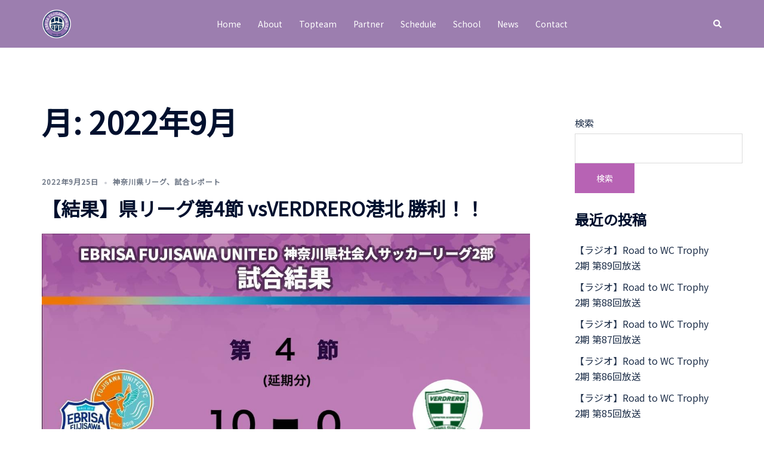

--- FILE ---
content_type: text/html; charset=UTF-8
request_url: https://ebrisa-fujisawa-united.com/2022/09/
body_size: 17633
content:
<!DOCTYPE html>
<html lang="ja">
<head>
<meta charset="UTF-8">
<meta name="viewport" content="width=device-width, initial-scale=1">
<link rel="profile" href="http://gmpg.org/xfn/11">
<link rel="pingback" href="https://ebrisa-fujisawa-united.com/xmlrpc.php">

<title>2022年9月 &#8211; エブリサ藤沢ユナイテッド</title>
<meta name='robots' content='max-image-preview:large' />
<link rel='dns-prefetch' href='//fonts.googleapis.com' />
<link rel="alternate" type="application/rss+xml" title="エブリサ藤沢ユナイテッド &raquo; フィード" href="https://ebrisa-fujisawa-united.com/feed/" />
<link rel="alternate" type="application/rss+xml" title="エブリサ藤沢ユナイテッド &raquo; コメントフィード" href="https://ebrisa-fujisawa-united.com/comments/feed/" />
<style id='wp-img-auto-sizes-contain-inline-css' type='text/css'>
img:is([sizes=auto i],[sizes^="auto," i]){contain-intrinsic-size:3000px 1500px}
/*# sourceURL=wp-img-auto-sizes-contain-inline-css */
</style>
<link rel='stylesheet' id='st-stylesheet-css' href='https://ebrisa-fujisawa-united.com/wp-content/plugins/sydney-toolbox/css/styles.min.css?ver=20220107' type='text/css' media='all' />
<link rel='stylesheet' id='sydney-bootstrap-css' href='https://ebrisa-fujisawa-united.com/wp-content/themes/sydney/css/bootstrap/bootstrap.min.css?ver=1' type='text/css' media='all' />
<style id='global-styles-inline-css' type='text/css'>
:root{--wp--preset--aspect-ratio--square: 1;--wp--preset--aspect-ratio--4-3: 4/3;--wp--preset--aspect-ratio--3-4: 3/4;--wp--preset--aspect-ratio--3-2: 3/2;--wp--preset--aspect-ratio--2-3: 2/3;--wp--preset--aspect-ratio--16-9: 16/9;--wp--preset--aspect-ratio--9-16: 9/16;--wp--preset--color--black: #000000;--wp--preset--color--cyan-bluish-gray: #abb8c3;--wp--preset--color--white: #ffffff;--wp--preset--color--pale-pink: #f78da7;--wp--preset--color--vivid-red: #cf2e2e;--wp--preset--color--luminous-vivid-orange: #ff6900;--wp--preset--color--luminous-vivid-amber: #fcb900;--wp--preset--color--light-green-cyan: #7bdcb5;--wp--preset--color--vivid-green-cyan: #00d084;--wp--preset--color--pale-cyan-blue: #8ed1fc;--wp--preset--color--vivid-cyan-blue: #0693e3;--wp--preset--color--vivid-purple: #9b51e0;--wp--preset--color--global-color-1: var(--sydney-global-color-1);--wp--preset--color--global-color-2: var(--sydney-global-color-2);--wp--preset--color--global-color-3: var(--sydney-global-color-3);--wp--preset--color--global-color-4: var(--sydney-global-color-4);--wp--preset--color--global-color-5: var(--sydney-global-color-5);--wp--preset--color--global-color-6: var(--sydney-global-color-6);--wp--preset--color--global-color-7: var(--sydney-global-color-7);--wp--preset--color--global-color-8: var(--sydney-global-color-8);--wp--preset--color--global-color-9: var(--sydney-global-color-9);--wp--preset--gradient--vivid-cyan-blue-to-vivid-purple: linear-gradient(135deg,rgb(6,147,227) 0%,rgb(155,81,224) 100%);--wp--preset--gradient--light-green-cyan-to-vivid-green-cyan: linear-gradient(135deg,rgb(122,220,180) 0%,rgb(0,208,130) 100%);--wp--preset--gradient--luminous-vivid-amber-to-luminous-vivid-orange: linear-gradient(135deg,rgb(252,185,0) 0%,rgb(255,105,0) 100%);--wp--preset--gradient--luminous-vivid-orange-to-vivid-red: linear-gradient(135deg,rgb(255,105,0) 0%,rgb(207,46,46) 100%);--wp--preset--gradient--very-light-gray-to-cyan-bluish-gray: linear-gradient(135deg,rgb(238,238,238) 0%,rgb(169,184,195) 100%);--wp--preset--gradient--cool-to-warm-spectrum: linear-gradient(135deg,rgb(74,234,220) 0%,rgb(151,120,209) 20%,rgb(207,42,186) 40%,rgb(238,44,130) 60%,rgb(251,105,98) 80%,rgb(254,248,76) 100%);--wp--preset--gradient--blush-light-purple: linear-gradient(135deg,rgb(255,206,236) 0%,rgb(152,150,240) 100%);--wp--preset--gradient--blush-bordeaux: linear-gradient(135deg,rgb(254,205,165) 0%,rgb(254,45,45) 50%,rgb(107,0,62) 100%);--wp--preset--gradient--luminous-dusk: linear-gradient(135deg,rgb(255,203,112) 0%,rgb(199,81,192) 50%,rgb(65,88,208) 100%);--wp--preset--gradient--pale-ocean: linear-gradient(135deg,rgb(255,245,203) 0%,rgb(182,227,212) 50%,rgb(51,167,181) 100%);--wp--preset--gradient--electric-grass: linear-gradient(135deg,rgb(202,248,128) 0%,rgb(113,206,126) 100%);--wp--preset--gradient--midnight: linear-gradient(135deg,rgb(2,3,129) 0%,rgb(40,116,252) 100%);--wp--preset--font-size--small: 13px;--wp--preset--font-size--medium: 20px;--wp--preset--font-size--large: 36px;--wp--preset--font-size--x-large: 42px;--wp--preset--spacing--20: 10px;--wp--preset--spacing--30: 20px;--wp--preset--spacing--40: 30px;--wp--preset--spacing--50: clamp(30px, 5vw, 60px);--wp--preset--spacing--60: clamp(30px, 7vw, 80px);--wp--preset--spacing--70: clamp(50px, 7vw, 100px);--wp--preset--spacing--80: clamp(50px, 10vw, 120px);--wp--preset--shadow--natural: 6px 6px 9px rgba(0, 0, 0, 0.2);--wp--preset--shadow--deep: 12px 12px 50px rgba(0, 0, 0, 0.4);--wp--preset--shadow--sharp: 6px 6px 0px rgba(0, 0, 0, 0.2);--wp--preset--shadow--outlined: 6px 6px 0px -3px rgb(255, 255, 255), 6px 6px rgb(0, 0, 0);--wp--preset--shadow--crisp: 6px 6px 0px rgb(0, 0, 0);}:root { --wp--style--global--content-size: 740px;--wp--style--global--wide-size: 1140px; }:where(body) { margin: 0; }.wp-site-blocks { padding-top: var(--wp--style--root--padding-top); padding-bottom: var(--wp--style--root--padding-bottom); }.has-global-padding { padding-right: var(--wp--style--root--padding-right); padding-left: var(--wp--style--root--padding-left); }.has-global-padding > .alignfull { margin-right: calc(var(--wp--style--root--padding-right) * -1); margin-left: calc(var(--wp--style--root--padding-left) * -1); }.has-global-padding :where(:not(.alignfull.is-layout-flow) > .has-global-padding:not(.wp-block-block, .alignfull)) { padding-right: 0; padding-left: 0; }.has-global-padding :where(:not(.alignfull.is-layout-flow) > .has-global-padding:not(.wp-block-block, .alignfull)) > .alignfull { margin-left: 0; margin-right: 0; }.wp-site-blocks > .alignleft { float: left; margin-right: 2em; }.wp-site-blocks > .alignright { float: right; margin-left: 2em; }.wp-site-blocks > .aligncenter { justify-content: center; margin-left: auto; margin-right: auto; }:where(.wp-site-blocks) > * { margin-block-start: 24px; margin-block-end: 0; }:where(.wp-site-blocks) > :first-child { margin-block-start: 0; }:where(.wp-site-blocks) > :last-child { margin-block-end: 0; }:root { --wp--style--block-gap: 24px; }:root :where(.is-layout-flow) > :first-child{margin-block-start: 0;}:root :where(.is-layout-flow) > :last-child{margin-block-end: 0;}:root :where(.is-layout-flow) > *{margin-block-start: 24px;margin-block-end: 0;}:root :where(.is-layout-constrained) > :first-child{margin-block-start: 0;}:root :where(.is-layout-constrained) > :last-child{margin-block-end: 0;}:root :where(.is-layout-constrained) > *{margin-block-start: 24px;margin-block-end: 0;}:root :where(.is-layout-flex){gap: 24px;}:root :where(.is-layout-grid){gap: 24px;}.is-layout-flow > .alignleft{float: left;margin-inline-start: 0;margin-inline-end: 2em;}.is-layout-flow > .alignright{float: right;margin-inline-start: 2em;margin-inline-end: 0;}.is-layout-flow > .aligncenter{margin-left: auto !important;margin-right: auto !important;}.is-layout-constrained > .alignleft{float: left;margin-inline-start: 0;margin-inline-end: 2em;}.is-layout-constrained > .alignright{float: right;margin-inline-start: 2em;margin-inline-end: 0;}.is-layout-constrained > .aligncenter{margin-left: auto !important;margin-right: auto !important;}.is-layout-constrained > :where(:not(.alignleft):not(.alignright):not(.alignfull)){max-width: var(--wp--style--global--content-size);margin-left: auto !important;margin-right: auto !important;}.is-layout-constrained > .alignwide{max-width: var(--wp--style--global--wide-size);}body .is-layout-flex{display: flex;}.is-layout-flex{flex-wrap: wrap;align-items: center;}.is-layout-flex > :is(*, div){margin: 0;}body .is-layout-grid{display: grid;}.is-layout-grid > :is(*, div){margin: 0;}body{--wp--style--root--padding-top: 0px;--wp--style--root--padding-right: 0px;--wp--style--root--padding-bottom: 0px;--wp--style--root--padding-left: 0px;}a:where(:not(.wp-element-button)){text-decoration: underline;}:root :where(.wp-element-button, .wp-block-button__link){background-color: #32373c;border-width: 0;color: #fff;font-family: inherit;font-size: inherit;font-style: inherit;font-weight: inherit;letter-spacing: inherit;line-height: inherit;padding-top: calc(0.667em + 2px);padding-right: calc(1.333em + 2px);padding-bottom: calc(0.667em + 2px);padding-left: calc(1.333em + 2px);text-decoration: none;text-transform: inherit;}.has-black-color{color: var(--wp--preset--color--black) !important;}.has-cyan-bluish-gray-color{color: var(--wp--preset--color--cyan-bluish-gray) !important;}.has-white-color{color: var(--wp--preset--color--white) !important;}.has-pale-pink-color{color: var(--wp--preset--color--pale-pink) !important;}.has-vivid-red-color{color: var(--wp--preset--color--vivid-red) !important;}.has-luminous-vivid-orange-color{color: var(--wp--preset--color--luminous-vivid-orange) !important;}.has-luminous-vivid-amber-color{color: var(--wp--preset--color--luminous-vivid-amber) !important;}.has-light-green-cyan-color{color: var(--wp--preset--color--light-green-cyan) !important;}.has-vivid-green-cyan-color{color: var(--wp--preset--color--vivid-green-cyan) !important;}.has-pale-cyan-blue-color{color: var(--wp--preset--color--pale-cyan-blue) !important;}.has-vivid-cyan-blue-color{color: var(--wp--preset--color--vivid-cyan-blue) !important;}.has-vivid-purple-color{color: var(--wp--preset--color--vivid-purple) !important;}.has-global-color-1-color{color: var(--wp--preset--color--global-color-1) !important;}.has-global-color-2-color{color: var(--wp--preset--color--global-color-2) !important;}.has-global-color-3-color{color: var(--wp--preset--color--global-color-3) !important;}.has-global-color-4-color{color: var(--wp--preset--color--global-color-4) !important;}.has-global-color-5-color{color: var(--wp--preset--color--global-color-5) !important;}.has-global-color-6-color{color: var(--wp--preset--color--global-color-6) !important;}.has-global-color-7-color{color: var(--wp--preset--color--global-color-7) !important;}.has-global-color-8-color{color: var(--wp--preset--color--global-color-8) !important;}.has-global-color-9-color{color: var(--wp--preset--color--global-color-9) !important;}.has-black-background-color{background-color: var(--wp--preset--color--black) !important;}.has-cyan-bluish-gray-background-color{background-color: var(--wp--preset--color--cyan-bluish-gray) !important;}.has-white-background-color{background-color: var(--wp--preset--color--white) !important;}.has-pale-pink-background-color{background-color: var(--wp--preset--color--pale-pink) !important;}.has-vivid-red-background-color{background-color: var(--wp--preset--color--vivid-red) !important;}.has-luminous-vivid-orange-background-color{background-color: var(--wp--preset--color--luminous-vivid-orange) !important;}.has-luminous-vivid-amber-background-color{background-color: var(--wp--preset--color--luminous-vivid-amber) !important;}.has-light-green-cyan-background-color{background-color: var(--wp--preset--color--light-green-cyan) !important;}.has-vivid-green-cyan-background-color{background-color: var(--wp--preset--color--vivid-green-cyan) !important;}.has-pale-cyan-blue-background-color{background-color: var(--wp--preset--color--pale-cyan-blue) !important;}.has-vivid-cyan-blue-background-color{background-color: var(--wp--preset--color--vivid-cyan-blue) !important;}.has-vivid-purple-background-color{background-color: var(--wp--preset--color--vivid-purple) !important;}.has-global-color-1-background-color{background-color: var(--wp--preset--color--global-color-1) !important;}.has-global-color-2-background-color{background-color: var(--wp--preset--color--global-color-2) !important;}.has-global-color-3-background-color{background-color: var(--wp--preset--color--global-color-3) !important;}.has-global-color-4-background-color{background-color: var(--wp--preset--color--global-color-4) !important;}.has-global-color-5-background-color{background-color: var(--wp--preset--color--global-color-5) !important;}.has-global-color-6-background-color{background-color: var(--wp--preset--color--global-color-6) !important;}.has-global-color-7-background-color{background-color: var(--wp--preset--color--global-color-7) !important;}.has-global-color-8-background-color{background-color: var(--wp--preset--color--global-color-8) !important;}.has-global-color-9-background-color{background-color: var(--wp--preset--color--global-color-9) !important;}.has-black-border-color{border-color: var(--wp--preset--color--black) !important;}.has-cyan-bluish-gray-border-color{border-color: var(--wp--preset--color--cyan-bluish-gray) !important;}.has-white-border-color{border-color: var(--wp--preset--color--white) !important;}.has-pale-pink-border-color{border-color: var(--wp--preset--color--pale-pink) !important;}.has-vivid-red-border-color{border-color: var(--wp--preset--color--vivid-red) !important;}.has-luminous-vivid-orange-border-color{border-color: var(--wp--preset--color--luminous-vivid-orange) !important;}.has-luminous-vivid-amber-border-color{border-color: var(--wp--preset--color--luminous-vivid-amber) !important;}.has-light-green-cyan-border-color{border-color: var(--wp--preset--color--light-green-cyan) !important;}.has-vivid-green-cyan-border-color{border-color: var(--wp--preset--color--vivid-green-cyan) !important;}.has-pale-cyan-blue-border-color{border-color: var(--wp--preset--color--pale-cyan-blue) !important;}.has-vivid-cyan-blue-border-color{border-color: var(--wp--preset--color--vivid-cyan-blue) !important;}.has-vivid-purple-border-color{border-color: var(--wp--preset--color--vivid-purple) !important;}.has-global-color-1-border-color{border-color: var(--wp--preset--color--global-color-1) !important;}.has-global-color-2-border-color{border-color: var(--wp--preset--color--global-color-2) !important;}.has-global-color-3-border-color{border-color: var(--wp--preset--color--global-color-3) !important;}.has-global-color-4-border-color{border-color: var(--wp--preset--color--global-color-4) !important;}.has-global-color-5-border-color{border-color: var(--wp--preset--color--global-color-5) !important;}.has-global-color-6-border-color{border-color: var(--wp--preset--color--global-color-6) !important;}.has-global-color-7-border-color{border-color: var(--wp--preset--color--global-color-7) !important;}.has-global-color-8-border-color{border-color: var(--wp--preset--color--global-color-8) !important;}.has-global-color-9-border-color{border-color: var(--wp--preset--color--global-color-9) !important;}.has-vivid-cyan-blue-to-vivid-purple-gradient-background{background: var(--wp--preset--gradient--vivid-cyan-blue-to-vivid-purple) !important;}.has-light-green-cyan-to-vivid-green-cyan-gradient-background{background: var(--wp--preset--gradient--light-green-cyan-to-vivid-green-cyan) !important;}.has-luminous-vivid-amber-to-luminous-vivid-orange-gradient-background{background: var(--wp--preset--gradient--luminous-vivid-amber-to-luminous-vivid-orange) !important;}.has-luminous-vivid-orange-to-vivid-red-gradient-background{background: var(--wp--preset--gradient--luminous-vivid-orange-to-vivid-red) !important;}.has-very-light-gray-to-cyan-bluish-gray-gradient-background{background: var(--wp--preset--gradient--very-light-gray-to-cyan-bluish-gray) !important;}.has-cool-to-warm-spectrum-gradient-background{background: var(--wp--preset--gradient--cool-to-warm-spectrum) !important;}.has-blush-light-purple-gradient-background{background: var(--wp--preset--gradient--blush-light-purple) !important;}.has-blush-bordeaux-gradient-background{background: var(--wp--preset--gradient--blush-bordeaux) !important;}.has-luminous-dusk-gradient-background{background: var(--wp--preset--gradient--luminous-dusk) !important;}.has-pale-ocean-gradient-background{background: var(--wp--preset--gradient--pale-ocean) !important;}.has-electric-grass-gradient-background{background: var(--wp--preset--gradient--electric-grass) !important;}.has-midnight-gradient-background{background: var(--wp--preset--gradient--midnight) !important;}.has-small-font-size{font-size: var(--wp--preset--font-size--small) !important;}.has-medium-font-size{font-size: var(--wp--preset--font-size--medium) !important;}.has-large-font-size{font-size: var(--wp--preset--font-size--large) !important;}.has-x-large-font-size{font-size: var(--wp--preset--font-size--x-large) !important;}
:root :where(.wp-block-pullquote){font-size: 1.5em;line-height: 1.6;}
/*# sourceURL=global-styles-inline-css */
</style>
<link rel='stylesheet' id='sydney-google-fonts-css' href='https://fonts.googleapis.com/css2?family=Noto+Sans+JP%3Awght%40400&#038;display=swap&#038;ver=20250902' type='text/css' media='all' />
<link rel='stylesheet' id='sydney-elementor-css' href='https://ebrisa-fujisawa-united.com/wp-content/themes/sydney/css/components/elementor.min.css?ver=20220824' type='text/css' media='all' />
<link rel='stylesheet' id='sydney-style-min-css' href='https://ebrisa-fujisawa-united.com/wp-content/themes/sydney/css/styles.min.css?ver=20250404' type='text/css' media='all' />
<style id='sydney-style-min-inline-css' type='text/css'>
.site-header{background-color:rgba(255,255,255,0.9);}.woocommerce ul.products li.product{text-align:center;}.header-image{background-size:contain;}.header-image{height:300px;}:root{--sydney-global-color-1:#b763b4;--sydney-global-color-2:#b73d3d;--sydney-global-color-3:#233452;--sydney-global-color-4:#00102E;--sydney-global-color-5:#6d7685;--sydney-global-color-6:#00102E;--sydney-global-color-7:#F4F5F7;--sydney-global-color-8:#dbdbdb;--sydney-global-color-9:#ffffff;}.llms-student-dashboard .llms-button-secondary:hover,.llms-button-action:hover,.read-more-gt,.widget-area .widget_fp_social a,#mainnav ul li a:hover,.sydney_contact_info_widget span,.roll-team .team-content .name,.roll-team .team-item .team-pop .team-social li:hover a,.roll-infomation li.address:before,.roll-infomation li.phone:before,.roll-infomation li.email:before,.roll-testimonials .name,.roll-button.border,.roll-button:hover,.roll-icon-list .icon i,.roll-icon-list .content h3 a:hover,.roll-icon-box.white .content h3 a,.roll-icon-box .icon i,.roll-icon-box .content h3 a:hover,.switcher-container .switcher-icon a:focus,.go-top:hover,.hentry .meta-post a:hover,#mainnav > ul > li > a.active,#mainnav > ul > li > a:hover,button:hover,input[type="button"]:hover,input[type="reset"]:hover,input[type="submit"]:hover,.text-color,.social-menu-widget a,.social-menu-widget a:hover,.archive .team-social li a,a,h1 a,h2 a,h3 a,h4 a,h5 a,h6 a,.classic-alt .meta-post a,.single .hentry .meta-post a,.content-area.modern .hentry .meta-post span:before,.content-area.modern .post-cat{color:var(--sydney-global-color-1)}.llms-student-dashboard .llms-button-secondary,.llms-button-action,.woocommerce #respond input#submit,.woocommerce a.button,.woocommerce button.button,.woocommerce input.button,.project-filter li a.active,.project-filter li a:hover,.preloader .pre-bounce1,.preloader .pre-bounce2,.roll-team .team-item .team-pop,.roll-progress .progress-animate,.roll-socials li a:hover,.roll-project .project-item .project-pop,.roll-project .project-filter li.active,.roll-project .project-filter li:hover,.roll-button.light:hover,.roll-button.border:hover,.roll-button,.roll-icon-box.white .icon,.owl-theme .owl-controls .owl-page.active span,.owl-theme .owl-controls.clickable .owl-page:hover span,.go-top,.bottom .socials li:hover a,.sidebar .widget:before,.blog-pagination ul li.active,.blog-pagination ul li:hover a,.content-area .hentry:after,.text-slider .maintitle:after,.error-wrap #search-submit:hover,#mainnav .sub-menu li:hover > a,#mainnav ul li ul:after,button,input[type="button"],input[type="reset"],input[type="submit"],.panel-grid-cell .widget-title:after,.cart-amount{background-color:var(--sydney-global-color-1)}.llms-student-dashboard .llms-button-secondary,.llms-student-dashboard .llms-button-secondary:hover,.llms-button-action,.llms-button-action:hover,.roll-socials li a:hover,.roll-socials li a,.roll-button.light:hover,.roll-button.border,.roll-button,.roll-icon-list .icon,.roll-icon-box .icon,.owl-theme .owl-controls .owl-page span,.comment .comment-detail,.widget-tags .tag-list a:hover,.blog-pagination ul li,.error-wrap #search-submit:hover,textarea:focus,input[type="text"]:focus,input[type="password"]:focus,input[type="date"]:focus,input[type="number"]:focus,input[type="email"]:focus,input[type="url"]:focus,input[type="search"]:focus,input[type="tel"]:focus,button,input[type="button"],input[type="reset"],input[type="submit"],.archive .team-social li a{border-color:var(--sydney-global-color-1)}.sydney_contact_info_widget span{fill:var(--sydney-global-color-1);}.go-top:hover svg{stroke:var(--sydney-global-color-1);}.site-header.float-header{background-color:rgba(255,255,255,0.9);}@media only screen and (max-width:1024px){.site-header{background-color:#ffffff;}}#mainnav ul li a,#mainnav ul li::before{color:#20314b}#mainnav .sub-menu li a{color:#ffffff}#mainnav .sub-menu li a{background:#1c1c1c}.text-slider .maintitle,.text-slider .subtitle{color:#ffffff}body{color:#47425d}#secondary{background-color:#ffffff}#secondary,#secondary a:not(.wp-block-button__link){color:#20314b}.btn-menu .sydney-svg-icon{fill:#194c9b}#mainnav ul li a:hover,.main-header #mainnav .menu > li > a:hover{color:#ffffff}.overlay{background-color:#20314b}.page-wrap{padding-top:83px;}.page-wrap{padding-bottom:0;}@media only screen and (max-width:1025px){.mobile-slide{display:block;}.slide-item{background-image:none !important;}.header-slider{}.slide-item{height:auto !important;}.slide-inner{min-height:initial;}}.go-top.show{border-radius:2px;bottom:10px;}.go-top.position-right{right:20px;}.go-top.position-left{left:20px;}.go-top{background-color:;}.go-top:hover{background-color:;}.go-top{color:;}.go-top svg{stroke:;}.go-top:hover{color:;}.go-top:hover svg{stroke:;}.go-top .sydney-svg-icon,.go-top .sydney-svg-icon svg{width:16px;height:16px;}.go-top{padding:15px;}@media (min-width:992px){.site-info{font-size:16px;}}@media (min-width:576px) and (max-width:991px){.site-info{font-size:16px;}}@media (max-width:575px){.site-info{font-size:16px;}}.site-info{border-top:0 solid rgba(255,255,255,0.1);}.footer-widgets-grid{gap:21px;}@media (min-width:992px){.footer-widgets-grid{padding-top:21px;padding-bottom:21px;}}@media (min-width:576px) and (max-width:991px){.footer-widgets-grid{padding-top:60px;padding-bottom:60px;}}@media (max-width:575px){.footer-widgets-grid{padding-top:60px;padding-bottom:60px;}}@media (min-width:992px){.sidebar-column .widget .widget-title{font-size:21px;}}@media (min-width:576px) and (max-width:991px){.sidebar-column .widget .widget-title{font-size:22px;}}@media (max-width:575px){.sidebar-column .widget .widget-title{font-size:22px;}}@media (min-width:992px){.footer-widgets{font-size:16px;}}@media (min-width:576px) and (max-width:991px){.footer-widgets{font-size:16px;}}@media (max-width:575px){.footer-widgets{font-size:16px;}}.footer-widgets{background-color:#9c7eaf;}.sidebar-column .widget .widget-title{color:#ffffff;}.sidebar-column .widget h1,.sidebar-column .widget h2,.sidebar-column .widget h3,.sidebar-column .widget h4,.sidebar-column .widget h5,.sidebar-column .widget h6{color:;}.sidebar-column .widget{color:#ffffff;}#sidebar-footer .widget a{color:#ffffff;}#sidebar-footer .widget a:hover{color:;}.site-footer{background-color:#9c7eaf;}.site-info,.site-info a{color:#ffffff;}.site-info .sydney-svg-icon svg{fill:#ffffff;}.site-info{padding-top:20px;padding-bottom:20px;}@media (min-width:992px){button,.roll-button,a.button,.wp-block-button__link,.wp-block-button.is-style-outline a,input[type="button"],input[type="reset"],input[type="submit"]{padding-top:12px;padding-bottom:12px;}}@media (min-width:576px) and (max-width:991px){button,.roll-button,a.button,.wp-block-button__link,.wp-block-button.is-style-outline a,input[type="button"],input[type="reset"],input[type="submit"]{padding-top:12px;padding-bottom:12px;}}@media (max-width:575px){button,.roll-button,a.button,.wp-block-button__link,.wp-block-button.is-style-outline a,input[type="button"],input[type="reset"],input[type="submit"]{padding-top:12px;padding-bottom:12px;}}@media (min-width:992px){button,.roll-button,a.button,.wp-block-button__link,.wp-block-button.is-style-outline a,input[type="button"],input[type="reset"],input[type="submit"]{padding-left:35px;padding-right:35px;}}@media (min-width:576px) and (max-width:991px){button,.roll-button,a.button,.wp-block-button__link,.wp-block-button.is-style-outline a,input[type="button"],input[type="reset"],input[type="submit"]{padding-left:35px;padding-right:35px;}}@media (max-width:575px){button,.roll-button,a.button,.wp-block-button__link,.wp-block-button.is-style-outline a,input[type="button"],input[type="reset"],input[type="submit"]{padding-left:35px;padding-right:35px;}}button,.roll-button,a.button,.wp-block-button__link,input[type="button"],input[type="reset"],input[type="submit"]{border-radius:0;}@media (min-width:992px){button,.roll-button,a.button,.wp-block-button__link,input[type="button"],input[type="reset"],input[type="submit"]{font-size:14px;}}@media (min-width:576px) and (max-width:991px){button,.roll-button,a.button,.wp-block-button__link,input[type="button"],input[type="reset"],input[type="submit"]{font-size:14px;}}@media (max-width:575px){button,.roll-button,a.button,.wp-block-button__link,input[type="button"],input[type="reset"],input[type="submit"]{font-size:14px;}}button,.roll-button,a.button,.wp-block-button__link,input[type="button"],input[type="reset"],input[type="submit"]{text-transform:uppercase;}button,.wp-element-button,div.wpforms-container-full:not(.wpforms-block) .wpforms-form input[type=submit],div.wpforms-container-full:not(.wpforms-block) .wpforms-form button[type=submit],div.wpforms-container-full:not(.wpforms-block) .wpforms-form .wpforms-page-button,.roll-button,a.button,.wp-block-button__link,input[type="button"],input[type="reset"],input[type="submit"]{background-color:;}button:hover,.wp-element-button:hover,div.wpforms-container-full:not(.wpforms-block) .wpforms-form input[type=submit]:hover,div.wpforms-container-full:not(.wpforms-block) .wpforms-form button[type=submit]:hover,div.wpforms-container-full:not(.wpforms-block) .wpforms-form .wpforms-page-button:hover,.roll-button:hover,a.button:hover,.wp-block-button__link:hover,input[type="button"]:hover,input[type="reset"]:hover,input[type="submit"]:hover{background-color:;}button,#sidebar-footer a.wp-block-button__link,.wp-element-button,div.wpforms-container-full:not(.wpforms-block) .wpforms-form input[type=submit],div.wpforms-container-full:not(.wpforms-block) .wpforms-form button[type=submit],div.wpforms-container-full:not(.wpforms-block) .wpforms-form .wpforms-page-button,.checkout-button.button,a.button,.wp-block-button__link,input[type="button"],input[type="reset"],input[type="submit"]{color:;}button:hover,#sidebar-footer .wp-block-button__link:hover,.wp-element-button:hover,div.wpforms-container-full:not(.wpforms-block) .wpforms-form input[type=submit]:hover,div.wpforms-container-full:not(.wpforms-block) .wpforms-form button[type=submit]:hover,div.wpforms-container-full:not(.wpforms-block) .wpforms-form .wpforms-page-button:hover,.roll-button:hover,a.button:hover,.wp-block-button__link:hover,input[type="button"]:hover,input[type="reset"]:hover,input[type="submit"]:hover{color:;}.is-style-outline .wp-block-button__link,div.wpforms-container-full:not(.wpforms-block) .wpforms-form input[type=submit],div.wpforms-container-full:not(.wpforms-block) .wpforms-form button[type=submit],div.wpforms-container-full:not(.wpforms-block) .wpforms-form .wpforms-page-button,.roll-button,.wp-block-button__link.is-style-outline,button,a.button,.wp-block-button__link,input[type="button"],input[type="reset"],input[type="submit"]{border-color:;}button:hover,div.wpforms-container-full:not(.wpforms-block) .wpforms-form input[type=submit]:hover,div.wpforms-container-full:not(.wpforms-block) .wpforms-form button[type=submit]:hover,div.wpforms-container-full:not(.wpforms-block) .wpforms-form .wpforms-page-button:hover,.roll-button:hover,a.button:hover,.wp-block-button__link:hover,input[type="button"]:hover,input[type="reset"]:hover,input[type="submit"]:hover{border-color:;}.posts-layout .list-image{width:30%;}.posts-layout .list-content{width:70%;}.content-area:not(.layout4):not(.layout6) .posts-layout .entry-thumb{margin:0 0 24px 0;}.layout4 .entry-thumb,.layout6 .entry-thumb{margin:0 24px 0 0;}.layout6 article:nth-of-type(even) .list-image .entry-thumb{margin:0 0 0 24px;}.posts-layout .entry-header{margin-bottom:24px;}.posts-layout .entry-meta.below-excerpt{margin:15px 0 0;}.posts-layout .entry-meta.above-title{margin:0 0 15px;}.single .entry-header .entry-title{color:;}.single .entry-header .entry-meta,.single .entry-header .entry-meta a{color:;}@media (min-width:992px){.single .entry-meta{font-size:12px;}}@media (min-width:576px) and (max-width:991px){.single .entry-meta{font-size:12px;}}@media (max-width:575px){.single .entry-meta{font-size:12px;}}@media (min-width:992px){.single .entry-header .entry-title{font-size:48px;}}@media (min-width:576px) and (max-width:991px){.single .entry-header .entry-title{font-size:32px;}}@media (max-width:575px){.single .entry-header .entry-title{font-size:32px;}}.posts-layout .entry-post{color:#233452;}.posts-layout .entry-title a{color:#00102E;}.posts-layout .author,.posts-layout .entry-meta a{color:#6d7685;}@media (min-width:992px){.posts-layout .entry-post{font-size:16px;}}@media (min-width:576px) and (max-width:991px){.posts-layout .entry-post{font-size:16px;}}@media (max-width:575px){.posts-layout .entry-post{font-size:16px;}}@media (min-width:992px){.posts-layout .entry-meta{font-size:12px;}}@media (min-width:576px) and (max-width:991px){.posts-layout .entry-meta{font-size:12px;}}@media (max-width:575px){.posts-layout .entry-meta{font-size:12px;}}@media (min-width:992px){.posts-layout .entry-title{font-size:32px;}}@media (min-width:576px) and (max-width:991px){.posts-layout .entry-title{font-size:32px;}}@media (max-width:575px){.posts-layout .entry-title{font-size:32px;}}.single .entry-header{margin-bottom:40px;}.single .entry-thumb{margin-bottom:40px;}.single .entry-meta-above{margin-bottom:24px;}.single .entry-meta-below{margin-top:24px;}@media (min-width:992px){.custom-logo-link img{max-width:50px;}}@media (min-width:576px) and (max-width:991px){.custom-logo-link img{max-width:100px;}}@media (max-width:575px){.custom-logo-link img{max-width:25px;}}.main-header,.bottom-header-row{border-bottom:0 solid rgba(255,255,255,0.1);}.header_layout_3,.header_layout_4,.header_layout_5{border-bottom:1px solid rgba(255,255,255,0.1);}.main-header:not(.sticky-active),.header-search-form{background-color:#9c7eaf;}.main-header.sticky-active{background-color:;}.main-header .site-title a,.main-header .site-description,.main-header #mainnav .menu > li > a,#mainnav .nav-menu > li > a,.main-header .header-contact a{color:#ffffff;}.main-header .sydney-svg-icon svg,.main-header .dropdown-symbol .sydney-svg-icon svg{fill:#ffffff;}.sticky-active .main-header .site-title a,.sticky-active .main-header .site-description,.sticky-active .main-header #mainnav .menu > li > a,.sticky-active .main-header .header-contact a,.sticky-active .main-header .logout-link,.sticky-active .main-header .html-item,.sticky-active .main-header .sydney-login-toggle{color:;}.sticky-active .main-header .sydney-svg-icon svg,.sticky-active .main-header .dropdown-symbol .sydney-svg-icon svg{fill:;}.bottom-header-row{background-color:;}.bottom-header-row,.bottom-header-row .header-contact a,.bottom-header-row #mainnav .menu > li > a{color:;}.bottom-header-row #mainnav .menu > li > a:hover{color:;}.bottom-header-row .header-item svg,.dropdown-symbol .sydney-svg-icon svg{fill:;}.main-header .site-header-inner,.main-header .top-header-row{padding-top:15px;padding-bottom:15px;}.bottom-header-inner{padding-top:15px;padding-bottom:15px;}.bottom-header-row #mainnav ul ul li,.main-header #mainnav ul ul li{background-color:#fa95f7;}.bottom-header-row #mainnav ul ul li a,.bottom-header-row #mainnav ul ul li:hover a,.main-header #mainnav ul ul li:hover a,.main-header #mainnav ul ul li a{color:;}.bottom-header-row #mainnav ul ul li svg,.main-header #mainnav ul ul li svg{fill:;}.header-item .sydney-svg-icon{width:px;height:px;}.header-item .sydney-svg-icon svg{max-height:-2px;}.header-search-form{background-color:;}#mainnav .sub-menu li:hover>a,.main-header #mainnav ul ul li:hover>a{color:;}.main-header-cart .count-number{color:;}.main-header-cart .widget_shopping_cart .widgettitle:after,.main-header-cart .widget_shopping_cart .woocommerce-mini-cart__buttons:before{background-color:rgba(33,33,33,0.9);}.sydney-offcanvas-menu .mainnav ul li,.mobile-header-item.offcanvas-items,.mobile-header-item.offcanvas-items .social-profile{text-align:left;}.sydney-offcanvas-menu #mainnav ul li{text-align:left;}.sydney-offcanvas-menu #mainnav ul ul a{color:;}.sydney-offcanvas-menu #mainnav > div > ul > li > a{font-size:18px;}.sydney-offcanvas-menu #mainnav ul ul li a{font-size:16px;}.sydney-offcanvas-menu .mainnav a{padding:2.5px 0;}#masthead-mobile{background-color:;}#masthead-mobile .site-description,#masthead-mobile a:not(.button){color:;}#masthead-mobile svg{fill:;}.mobile-header{padding-top:5px;padding-bottom:5px;}.sydney-offcanvas-menu{background-color:#9c7eaf;}.offcanvas-header-custom-text,.sydney-offcanvas-menu,.sydney-offcanvas-menu #mainnav a:not(.button),.sydney-offcanvas-menu a:not(.button){color:#ffffff;}.sydney-offcanvas-menu svg,.sydney-offcanvas-menu .dropdown-symbol .sydney-svg-icon svg{fill:#ffffff;}@media (min-width:992px){.site-logo{max-height:50px;}}@media (min-width:576px) and (max-width:991px){.site-logo{max-height:100px;}}@media (max-width:575px){.site-logo{max-height:25px;}}.site-title a,.site-title a:visited,.main-header .site-title a,.main-header .site-title a:visited{color:#20314b}.site-description,.main-header .site-description{color:#20314b}@media (min-width:992px){.site-title{font-size:32px;}}@media (min-width:576px) and (max-width:991px){.site-title{font-size:24px;}}@media (max-width:575px){.site-title{font-size:20px;}}@media (min-width:992px){.site-description{font-size:16px;}}@media (min-width:576px) and (max-width:991px){.site-description{font-size:16px;}}@media (max-width:575px){.site-description{font-size:16px;}}body{font-family:Noto Sans JP,sans-serif;font-weight:regular;}h1,h2,h3,h4,h5,h6,.site-title{font-family:Noto Sans JP,sans-serif;font-weight:regular;}h1,h2,h3,h4,h5,h6,.site-title{text-decoration:;text-transform:;font-style:;line-height:1.2;letter-spacing:px;}@media (min-width:992px){h1:not(.site-title){font-size:52px;}}@media (min-width:576px) and (max-width:991px){h1:not(.site-title){font-size:42px;}}@media (max-width:575px){h1:not(.site-title){font-size:32px;}}@media (min-width:992px){h2{font-size:42px;}}@media (min-width:576px) and (max-width:991px){h2{font-size:32px;}}@media (max-width:575px){h2{font-size:24px;}}@media (min-width:992px){h3{font-size:32px;}}@media (min-width:576px) and (max-width:991px){h3{font-size:24px;}}@media (max-width:575px){h3{font-size:20px;}}@media (min-width:992px){h4{font-size:24px;}}@media (min-width:576px) and (max-width:991px){h4{font-size:18px;}}@media (max-width:575px){h4{font-size:16px;}}@media (min-width:992px){h5{font-size:20px;}}@media (min-width:576px) and (max-width:991px){h5{font-size:16px;}}@media (max-width:575px){h5{font-size:16px;}}@media (min-width:992px){h6{font-size:18px;}}@media (min-width:576px) and (max-width:991px){h6{font-size:16px;}}@media (max-width:575px){h6{font-size:16px;}}p,.posts-layout .entry-post{text-decoration:}body,.posts-layout .entry-post{text-transform:;font-style:;line-height:1.68;letter-spacing:px;}@media (min-width:992px){body{font-size:16px;}}@media (min-width:576px) and (max-width:991px){body{font-size:16px;}}@media (max-width:575px){body{font-size:16px;}}@media (min-width:992px){.woocommerce div.product .product-gallery-summary .entry-title{font-size:32px;}}@media (min-width:576px) and (max-width:991px){.woocommerce div.product .product-gallery-summary .entry-title{font-size:32px;}}@media (max-width:575px){.woocommerce div.product .product-gallery-summary .entry-title{font-size:32px;}}@media (min-width:992px){.woocommerce div.product .product-gallery-summary .price .amount{font-size:24px;}}@media (min-width:576px) and (max-width:991px){.woocommerce div.product .product-gallery-summary .price .amount{font-size:24px;}}@media (max-width:575px){.woocommerce div.product .product-gallery-summary .price .amount{font-size:24px;}}.woocommerce ul.products li.product .col-md-7 > *,.woocommerce ul.products li.product .col-md-8 > *,.woocommerce ul.products li.product > *{margin-bottom:12px;}.wc-block-grid__product-onsale,span.onsale{border-radius:0;top:20px!important;left:20px!important;}.wc-block-grid__product-onsale,.products span.onsale{left:auto!important;right:20px;}.wc-block-grid__product-onsale,span.onsale{color:;}.wc-block-grid__product-onsale,span.onsale{background-color:;}ul.wc-block-grid__products li.wc-block-grid__product .wc-block-grid__product-title,ul.wc-block-grid__products li.wc-block-grid__product .woocommerce-loop-product__title,ul.wc-block-grid__products li.product .wc-block-grid__product-title,ul.wc-block-grid__products li.product .woocommerce-loop-product__title,ul.products li.wc-block-grid__product .wc-block-grid__product-title,ul.products li.wc-block-grid__product .woocommerce-loop-product__title,ul.products li.product .wc-block-grid__product-title,ul.products li.product .woocommerce-loop-product__title,ul.products li.product .woocommerce-loop-category__title,.woocommerce-loop-product__title .botiga-wc-loop-product__title{color:;}a.wc-forward:not(.checkout-button){color:;}a.wc-forward:not(.checkout-button):hover{color:;}.woocommerce-pagination li .page-numbers:hover{color:;}.woocommerce-sorting-wrapper{border-color:rgba(33,33,33,0.9);}ul.products li.product-category .woocommerce-loop-category__title{text-align:center;}ul.products li.product-category > a,ul.products li.product-category > a > img{border-radius:0;}.entry-content a:not(.button):not(.elementor-button-link):not(.wp-block-button__link){color:;}.entry-content a:not(.button):not(.elementor-button-link):not(.wp-block-button__link):hover{color:;}h1{color:;}h2{color:;}h3{color:;}h4{color:;}h5{color:;}h6{color:;}div.wpforms-container-full:not(.wpforms-block) .wpforms-form input[type=date],div.wpforms-container-full:not(.wpforms-block) .wpforms-form input[type=email],div.wpforms-container-full:not(.wpforms-block) .wpforms-form input[type=number],div.wpforms-container-full:not(.wpforms-block) .wpforms-form input[type=password],div.wpforms-container-full:not(.wpforms-block) .wpforms-form input[type=search],div.wpforms-container-full:not(.wpforms-block) .wpforms-form input[type=tel],div.wpforms-container-full:not(.wpforms-block) .wpforms-form input[type=text],div.wpforms-container-full:not(.wpforms-block) .wpforms-form input[type=url],div.wpforms-container-full:not(.wpforms-block) .wpforms-form select,div.wpforms-container-full:not(.wpforms-block) .wpforms-form textarea,input[type="text"],input[type="email"],input[type="url"],input[type="password"],input[type="search"],input[type="number"],input[type="tel"],input[type="date"],textarea,select,.woocommerce .select2-container .select2-selection--single,.woocommerce-page .select2-container .select2-selection--single,input[type="text"]:focus,input[type="email"]:focus,input[type="url"]:focus,input[type="password"]:focus,input[type="search"]:focus,input[type="number"]:focus,input[type="tel"]:focus,input[type="date"]:focus,textarea:focus,select:focus,.woocommerce .select2-container .select2-selection--single:focus,.woocommerce-page .select2-container .select2-selection--single:focus,.select2-container--default .select2-selection--single .select2-selection__rendered,.wp-block-search .wp-block-search__input,.wp-block-search .wp-block-search__input:focus{color:;}div.wpforms-container-full:not(.wpforms-block) .wpforms-form input[type=date],div.wpforms-container-full:not(.wpforms-block) .wpforms-form input[type=email],div.wpforms-container-full:not(.wpforms-block) .wpforms-form input[type=number],div.wpforms-container-full:not(.wpforms-block) .wpforms-form input[type=password],div.wpforms-container-full:not(.wpforms-block) .wpforms-form input[type=search],div.wpforms-container-full:not(.wpforms-block) .wpforms-form input[type=tel],div.wpforms-container-full:not(.wpforms-block) .wpforms-form input[type=text],div.wpforms-container-full:not(.wpforms-block) .wpforms-form input[type=url],div.wpforms-container-full:not(.wpforms-block) .wpforms-form select,div.wpforms-container-full:not(.wpforms-block) .wpforms-form textarea,input[type="text"],input[type="email"],input[type="url"],input[type="password"],input[type="search"],input[type="number"],input[type="tel"],input[type="date"],textarea,select,.woocommerce .select2-container .select2-selection--single,.woocommerce-page .select2-container .select2-selection--single,.woocommerce-cart .woocommerce-cart-form .actions .coupon input[type="text"]{background-color:;}div.wpforms-container-full:not(.wpforms-block) .wpforms-form input[type=date],div.wpforms-container-full:not(.wpforms-block) .wpforms-form input[type=email],div.wpforms-container-full:not(.wpforms-block) .wpforms-form input[type=number],div.wpforms-container-full:not(.wpforms-block) .wpforms-form input[type=password],div.wpforms-container-full:not(.wpforms-block) .wpforms-form input[type=search],div.wpforms-container-full:not(.wpforms-block) .wpforms-form input[type=tel],div.wpforms-container-full:not(.wpforms-block) .wpforms-form input[type=text],div.wpforms-container-full:not(.wpforms-block) .wpforms-form input[type=url],div.wpforms-container-full:not(.wpforms-block) .wpforms-form select,div.wpforms-container-full:not(.wpforms-block) .wpforms-form textarea,input[type="text"],input[type="email"],input[type="url"],input[type="password"],input[type="search"],input[type="number"],input[type="tel"],input[type="range"],input[type="date"],input[type="month"],input[type="week"],input[type="time"],input[type="datetime"],input[type="datetime-local"],input[type="color"],textarea,select,.woocommerce .select2-container .select2-selection--single,.woocommerce-page .select2-container .select2-selection--single,.woocommerce-account fieldset,.woocommerce-account .woocommerce-form-login,.woocommerce-account .woocommerce-form-register,.woocommerce-cart .woocommerce-cart-form .actions .coupon input[type="text"],.wp-block-search .wp-block-search__input{border-color:;}input::placeholder{color:;opacity:1;}input:-ms-input-placeholder{color:;}input::-ms-input-placeholder{color:;}img{border-radius:0;}@media (min-width:992px){.wp-caption-text,figcaption{font-size:16px;}}@media (min-width:576px) and (max-width:991px){.wp-caption-text,figcaption{font-size:16px;}}@media (max-width:575px){.wp-caption-text,figcaption{font-size:16px;}}.wp-caption-text,figcaption{color:;}
:root{--e-global-color-global_color_1:#b763b4;--e-global-color-global_color_2:#b73d3d;--e-global-color-global_color_3:#233452;--e-global-color-global_color_4:#00102E;--e-global-color-global_color_5:#6d7685;--e-global-color-global_color_6:#00102E;--e-global-color-global_color_7:#F4F5F7;--e-global-color-global_color_8:#dbdbdb;--e-global-color-global_color_9:#ffffff;}
/*# sourceURL=sydney-style-min-inline-css */
</style>
<link rel='stylesheet' id='sydney-style-css' href='https://ebrisa-fujisawa-united.com/wp-content/themes/sydney/style.css?ver=20230821' type='text/css' media='all' />
<script type="text/javascript" src="https://ebrisa-fujisawa-united.com/wp-includes/js/jquery/jquery.min.js?ver=3.7.1" id="jquery-core-js"></script>
<script type="text/javascript" src="https://ebrisa-fujisawa-united.com/wp-includes/js/jquery/jquery-migrate.min.js?ver=3.4.1" id="jquery-migrate-js"></script>
<link rel="https://api.w.org/" href="https://ebrisa-fujisawa-united.com/wp-json/" /><link rel="EditURI" type="application/rsd+xml" title="RSD" href="https://ebrisa-fujisawa-united.com/xmlrpc.php?rsd" />
<meta name="generator" content="WordPress 6.9" />
			<style>
				.sydney-svg-icon {
					display: inline-block;
					width: 16px;
					height: 16px;
					vertical-align: middle;
					line-height: 1;
				}
				.team-item .team-social li .sydney-svg-icon {
					width: 14px;
				}
				.roll-team:not(.style1) .team-item .team-social li .sydney-svg-icon {
					fill: #fff;
				}
				.team-item .team-social li:hover .sydney-svg-icon {
					fill: #000;
				}
				.team_hover_edits .team-social li a .sydney-svg-icon {
					fill: #000;
				}
				.team_hover_edits .team-social li:hover a .sydney-svg-icon {
					fill: #fff;
				}	
				.single-sydney-projects .entry-thumb {
					text-align: left;
				}	

			</style>
		<!-- Analytics by WP Statistics - https://wp-statistics.com -->
<link rel="preconnect" href="//fonts.googleapis.com"><link rel="preconnect" href="https://fonts.gstatic.com" crossorigin><meta name="generator" content="Elementor 3.34.2; features: additional_custom_breakpoints; settings: css_print_method-external, google_font-enabled, font_display-auto">
			<style>
				.e-con.e-parent:nth-of-type(n+4):not(.e-lazyloaded):not(.e-no-lazyload),
				.e-con.e-parent:nth-of-type(n+4):not(.e-lazyloaded):not(.e-no-lazyload) * {
					background-image: none !important;
				}
				@media screen and (max-height: 1024px) {
					.e-con.e-parent:nth-of-type(n+3):not(.e-lazyloaded):not(.e-no-lazyload),
					.e-con.e-parent:nth-of-type(n+3):not(.e-lazyloaded):not(.e-no-lazyload) * {
						background-image: none !important;
					}
				}
				@media screen and (max-height: 640px) {
					.e-con.e-parent:nth-of-type(n+2):not(.e-lazyloaded):not(.e-no-lazyload),
					.e-con.e-parent:nth-of-type(n+2):not(.e-lazyloaded):not(.e-no-lazyload) * {
						background-image: none !important;
					}
				}
			</style>
			<link rel="icon" href="https://ebrisa-fujisawa-united.com/wp-content/uploads/2022/04/efu_favicon-150x150.png" sizes="32x32" />
<link rel="icon" href="https://ebrisa-fujisawa-united.com/wp-content/uploads/2022/04/efu_favicon-230x230.png" sizes="192x192" />
<link rel="apple-touch-icon" href="https://ebrisa-fujisawa-united.com/wp-content/uploads/2022/04/efu_favicon-230x230.png" />
<meta name="msapplication-TileImage" content="https://ebrisa-fujisawa-united.com/wp-content/uploads/2022/04/efu_favicon-300x300.png" />
		<style type="text/css" id="wp-custom-css">
			#mainnav ul li a.header-button {
	color: #fff;
	padding: 5px 10px
}

#mainnav ul li .header-button:hover {
	background-color: #3570CE;
	color: #fff;
}

.site-footer {
	border-top: 0;
}

.classic-alt .meta-post a {
	font-weight: 600
}

.classic-alt .posted-on  {
	text-transform: none;
}

#secondary .widget_recent_entries li a {
	line-height: 20px;
	display: block;
	margin-bottom: 5px
}

.widget_recent_entries .post-date {
	font-size: 12px;
	margin-bottom: 7px
}

@media screen and (max-width: 768px) {
	.content-area .post-wrap  {
		margin-bottom: 70px
	}
	.widget-area .widget:first-child {
		margin-bottom: 0
	}
}

.single .hentry .title-post {
	margin-bottom: 15px
}

.wpcf7-form .wpcf7-form-control-wrap .wpcf7-form-control  {
	width: 100%;
	margin-bottom: 5px;
}

.wpforms-form button[type=submit] {
    background-color: #194C9B !important;
    border-color: #194C9B !important;
    color: #fff !important;
}
 
.wpforms-form button[type=submit]:hover {
    background-color: #194C9B !important;
}		</style>
		</head>

<body class="archive date wp-theme-sydney menu-inline elementor-default elementor-kit-477" >

<span id="toptarget"></span>

	<div class="preloader">
	    <div class="spinner">
	        <div class="pre-bounce1"></div>
	        <div class="pre-bounce2"></div>
	    </div>
	</div>
	

<div id="page" class="hfeed site">
	<a class="skip-link screen-reader-text" href="#content">コンテンツへスキップ</a>

	<div class="header-clone"></div>	

					<header id="masthead" class="main-header header_layout_2 sticky-header sticky-always">
					<div class="container">
						<div class="site-header-inner">
							<div class="row valign">
								<div class="header-col">
												<div class="site-branding">

															
					<a href="https://ebrisa-fujisawa-united.com/" title="エブリサ藤沢ユナイテッド"><img fetchpriority="high" width="512" height="512" class="site-logo" src="https://ebrisa-fujisawa-united.com/wp-content/uploads/2022/04/efu_favicon.png" alt="エブリサ藤沢ユナイテッド"  /></a>
				
										
			</div><!-- .site-branding -->
											</div>
								<div class="header-col menu-col menu-center">
										
			<nav id="mainnav" class="mainnav">
				<div class="menu-menu-container"><ul id="primary-menu" class="menu"><li id="menu-item-25" class="menu-item menu-item-type-post_type menu-item-object-page menu-item-home menu-item-25 sydney-dropdown-li"><a href="https://ebrisa-fujisawa-united.com/" class="sydney-dropdown-link">Home</a></li>
<li id="menu-item-24" class="menu-item menu-item-type-post_type menu-item-object-page menu-item-24 sydney-dropdown-li"><a href="https://ebrisa-fujisawa-united.com/about/" class="sydney-dropdown-link">About</a></li>
<li id="menu-item-1036" class="menu-item menu-item-type-post_type menu-item-object-page menu-item-1036 sydney-dropdown-li"><a href="https://ebrisa-fujisawa-united.com/topteam/" class="sydney-dropdown-link">Topteam</a></li>
<li id="menu-item-1038" class="menu-item menu-item-type-post_type menu-item-object-page menu-item-1038 sydney-dropdown-li"><a href="https://ebrisa-fujisawa-united.com/partner/" class="sydney-dropdown-link">Partner</a></li>
<li id="menu-item-1721" class="menu-item menu-item-type-post_type menu-item-object-page menu-item-1721 sydney-dropdown-li"><a href="https://ebrisa-fujisawa-united.com/schedule/" class="sydney-dropdown-link">Schedule</a></li>
<li id="menu-item-2424" class="menu-item menu-item-type-post_type menu-item-object-page menu-item-2424 sydney-dropdown-li"><a href="https://ebrisa-fujisawa-united.com/school/" class="sydney-dropdown-link">School</a></li>
<li id="menu-item-1348" class="menu-item menu-item-type-post_type menu-item-object-page current_page_parent menu-item-1348 sydney-dropdown-li"><a href="https://ebrisa-fujisawa-united.com/news/" class="sydney-dropdown-link">News</a></li>
<li id="menu-item-20" class="menu-item menu-item-type-post_type menu-item-object-page menu-item-20 sydney-dropdown-li"><a href="https://ebrisa-fujisawa-united.com/contact/" class="sydney-dropdown-link">Contact</a></li>
</ul></div>			</nav>
											</div>							
								<div class="header-col header-elements">
													<a href="#" class="header-search header-item" role="button">
					<span class="screen-reader-text">検索</span>
					<i class="sydney-svg-icon icon-search active"><svg xmlns="http://www.w3.org/2000/svg" viewBox="0 0 512 512"><path d="M505 442.7L405.3 343c-4.5-4.5-10.6-7-17-7H372c27.6-35.3 44-79.7 44-128C416 93.1 322.9 0 208 0S0 93.1 0 208s93.1 208 208 208c48.3 0 92.7-16.4 128-44v16.3c0 6.4 2.5 12.5 7 17l99.7 99.7c9.4 9.4 24.6 9.4 33.9 0l28.3-28.3c9.4-9.4 9.4-24.6.1-34zM208 336c-70.7 0-128-57.2-128-128 0-70.7 57.2-128 128-128 70.7 0 128 57.2 128 128 0 70.7-57.2 128-128 128z" /></svg></i>
					<i class="sydney-svg-icon icon-cancel"><svg width="16" height="16" viewBox="0 0 16 16" fill="none" xmlns="http://www.w3.org/2000/svg"><path d="M12.59 0L7 5.59L1.41 0L0 1.41L5.59 7L0 12.59L1.41 14L7 8.41L12.59 14L14 12.59L8.41 7L14 1.41L12.59 0Z" /></svg></i>
				</a>
											</div>							
							</div>
						</div>
					</div>
								<div class="header-search-form">
			<form role="search" method="get" class="search-form" action="https://ebrisa-fujisawa-united.com/">
				<label>
					<span class="screen-reader-text">検索:</span>
					<input type="search" class="search-field" placeholder="検索&hellip;" value="" name="s" />
				</label>
				<input type="submit" class="search-submit" value="検索" />
			</form>			</div>
							</header>
			
			<div class="sydney-offcanvas-menu">
				<div class="mobile-header-item">
					<div class="row valign">
						<div class="col-xs-8">
										<div class="site-branding">

															
					<a href="https://ebrisa-fujisawa-united.com/" title="エブリサ藤沢ユナイテッド"><img fetchpriority="high" width="512" height="512" class="site-logo" src="https://ebrisa-fujisawa-united.com/wp-content/uploads/2022/04/efu_favicon.png" alt="エブリサ藤沢ユナイテッド"  /></a>
				
										
			</div><!-- .site-branding -->
									</div>
						<div class="col-xs-4 align-right">
							<a class="mobile-menu-close" href="#"><i class="sydney-svg-icon icon-cancel"><span class="screen-reader-text">メニューを閉じる</span><svg width="16" height="16" viewBox="0 0 16 16" fill="none" xmlns="http://www.w3.org/2000/svg"><path d="M12.59 0L7 5.59L1.41 0L0 1.41L5.59 7L0 12.59L1.41 14L7 8.41L12.59 14L14 12.59L8.41 7L14 1.41L12.59 0Z" /></svg></i></a>
						</div>
					</div>
				</div>
				<div class="mobile-header-item">
						
			<nav id="mainnav" class="mainnav">
				<div class="menu-menu-container"><ul id="primary-menu" class="menu"><li class="menu-item menu-item-type-post_type menu-item-object-page menu-item-home menu-item-25 sydney-dropdown-li"><a href="https://ebrisa-fujisawa-united.com/" class="sydney-dropdown-link">Home</a></li>
<li class="menu-item menu-item-type-post_type menu-item-object-page menu-item-24 sydney-dropdown-li"><a href="https://ebrisa-fujisawa-united.com/about/" class="sydney-dropdown-link">About</a></li>
<li class="menu-item menu-item-type-post_type menu-item-object-page menu-item-1036 sydney-dropdown-li"><a href="https://ebrisa-fujisawa-united.com/topteam/" class="sydney-dropdown-link">Topteam</a></li>
<li class="menu-item menu-item-type-post_type menu-item-object-page menu-item-1038 sydney-dropdown-li"><a href="https://ebrisa-fujisawa-united.com/partner/" class="sydney-dropdown-link">Partner</a></li>
<li class="menu-item menu-item-type-post_type menu-item-object-page menu-item-1721 sydney-dropdown-li"><a href="https://ebrisa-fujisawa-united.com/schedule/" class="sydney-dropdown-link">Schedule</a></li>
<li class="menu-item menu-item-type-post_type menu-item-object-page menu-item-2424 sydney-dropdown-li"><a href="https://ebrisa-fujisawa-united.com/school/" class="sydney-dropdown-link">School</a></li>
<li class="menu-item menu-item-type-post_type menu-item-object-page current_page_parent menu-item-1348 sydney-dropdown-li"><a href="https://ebrisa-fujisawa-united.com/news/" class="sydney-dropdown-link">News</a></li>
<li class="menu-item menu-item-type-post_type menu-item-object-page menu-item-20 sydney-dropdown-li"><a href="https://ebrisa-fujisawa-united.com/contact/" class="sydney-dropdown-link">Contact</a></li>
</ul></div>			</nav>
							</div>
				<div class="mobile-header-item offcanvas-items">
									</div>				
			</div>
			
							<header id="masthead-mobile" class="main-header mobile-header ">
					<div class="container-fluid">
						<div class="row valign">
							<div class="col-sm-4 col-grow-mobile">
											<div class="site-branding">

															
					<a href="https://ebrisa-fujisawa-united.com/" title="エブリサ藤沢ユナイテッド"><img fetchpriority="high" width="512" height="512" class="site-logo" src="https://ebrisa-fujisawa-united.com/wp-content/uploads/2022/04/efu_favicon.png" alt="エブリサ藤沢ユナイテッド"  /></a>
				
										
			</div><!-- .site-branding -->
										</div>
							<div class="col-sm-8 col-grow-mobile header-elements valign align-right">
																				
								<a href="#" class="menu-toggle">
					<span class="screen-reader-text">トグルメニュー</span>
					<i class="sydney-svg-icon"><svg width="16" height="11" viewBox="0 0 16 11" fill="none" xmlns="http://www.w3.org/2000/svg"><rect width="16" height="1" /><rect y="5" width="16" height="1" /><rect y="10" width="16" height="1" /></svg></i>
				</a>
										</div>						
						</div>
					</div>
								<div class="header-search-form">
			<form role="search" method="get" class="search-form" action="https://ebrisa-fujisawa-united.com/">
				<label>
					<span class="screen-reader-text">検索:</span>
					<input type="search" class="search-field" placeholder="検索&hellip;" value="" name="s" />
				</label>
				<input type="submit" class="search-submit" value="検索" />
			</form>			</div>
							</header>
						
	
	<div class="sydney-hero-area">
				<div class="header-image">
			<div class="overlay"></div>					</div>
		
			</div>

	
	<div id="content" class="page-wrap">
		<div class="content-wrapper container">
			<div class="row">	

	<div id="primary" class="content-area sidebar-right layout2 col-md-9">
		<main id="main" class="post-wrap" role="main">

		
											<header class="page-header archive-header">
					<h1 class="archive-title">月: <span>2022年9月</span></h1>				</header><!-- .page-header -->
							
			<div class="posts-layout">
				<div class="row" >
					
						
<article id="post-3657" class="post-3657 post type-post status-publish format-standard has-post-thumbnail hentry category-21 category-17 post-align-left post-vertical-align-middle col-md-12">
	<div class="content-inner">
		<div class="entry-meta above-title delimiter-dot"><span class="posted-on"><a href="https://ebrisa-fujisawa-united.com/%e3%80%90%e7%b5%90%e6%9e%9c%e3%80%91%e7%9c%8c%e3%83%aa%e3%83%bc%e3%82%b0%e7%ac%ac4%e7%af%80-vsverdrero%e6%b8%af%e5%8c%97-%e5%8b%9d%e5%88%a9%ef%bc%81%ef%bc%81/" rel="bookmark"><time class="entry-date published" datetime="2022-09-25T23:24:28+09:00">2022年9月25日</time><time class="updated" datetime="2024-01-12T09:29:42+09:00" >2024年1月12日</time></a></span><span class="cat-links"><a href="https://ebrisa-fujisawa-united.com/category/%e8%a9%a6%e5%90%88%e3%83%ac%e3%83%9d%e3%83%bc%e3%83%88/%e7%a5%9e%e5%a5%88%e5%b7%9d%e7%9c%8c%e3%83%aa%e3%83%bc%e3%82%b0/" rel="category tag">神奈川県リーグ</a>、<a href="https://ebrisa-fujisawa-united.com/category/%e8%a9%a6%e5%90%88%e3%83%ac%e3%83%9d%e3%83%bc%e3%83%88/" rel="category tag">試合レポート</a></span></div>			<header class="entry-header">
				<h2 class="title-post entry-title" ><a href="https://ebrisa-fujisawa-united.com/%e3%80%90%e7%b5%90%e6%9e%9c%e3%80%91%e7%9c%8c%e3%83%aa%e3%83%bc%e3%82%b0%e7%ac%ac4%e7%af%80-vsverdrero%e6%b8%af%e5%8c%97-%e5%8b%9d%e5%88%a9%ef%bc%81%ef%bc%81/" rel="bookmark">【結果】県リーグ第4節 vsVERDRERO港北 勝利！！</a></h2>			</header><!-- .entry-header -->
							<div class="entry-thumb">
					<a href="https://ebrisa-fujisawa-united.com/%e3%80%90%e7%b5%90%e6%9e%9c%e3%80%91%e7%9c%8c%e3%83%aa%e3%83%bc%e3%82%b0%e7%ac%ac4%e7%af%80-vsverdrero%e6%b8%af%e5%8c%97-%e5%8b%9d%e5%88%a9%ef%bc%81%ef%bc%81/" title="【結果】県リーグ第4節 vsVERDRERO港北 勝利！！"><img width="1200" height="915" src="https://ebrisa-fujisawa-united.com/wp-content/uploads/2022/09/第４節.jpg" class="attachment-large-thumb size-large-thumb wp-post-image" alt="" decoding="async" srcset="https://ebrisa-fujisawa-united.com/wp-content/uploads/2022/09/第４節.jpg 1200w, https://ebrisa-fujisawa-united.com/wp-content/uploads/2022/09/第４節-300x229.jpg 300w, https://ebrisa-fujisawa-united.com/wp-content/uploads/2022/09/第４節-1024x781.jpg 1024w, https://ebrisa-fujisawa-united.com/wp-content/uploads/2022/09/第４節-768x586.jpg 768w, https://ebrisa-fujisawa-united.com/wp-content/uploads/2022/09/第４節-920x702.jpg 920w, https://ebrisa-fujisawa-united.com/wp-content/uploads/2022/09/第４節-230x175.jpg 230w, https://ebrisa-fujisawa-united.com/wp-content/uploads/2022/09/第４節-350x267.jpg 350w, https://ebrisa-fujisawa-united.com/wp-content/uploads/2022/09/第４節-480x366.jpg 480w" sizes="(max-width: 1200px) 100vw, 1200px" /></a>
				</div>
						<div class="entry-post" >
				<p>9月25日（日）　県リーグ第4節vsVERDRER [&hellip;]</p>
			</div>
				</div>
</article><!-- #post-## -->

					
						
<article id="post-3549" class="post-3549 post type-post status-publish format-standard has-post-thumbnail hentry category-22 category-17 post-align-left post-vertical-align-middle col-md-12">
	<div class="content-inner">
		<div class="entry-meta above-title delimiter-dot"><span class="posted-on"><a href="https://ebrisa-fujisawa-united.com/%e3%80%90%e7%b5%90%e6%9e%9c%e3%80%912022%e5%b9%b4%e5%ba%a6-%e5%85%a8%e5%9b%bd%e3%82%af%e3%83%a9%e3%83%96%e3%83%81%e3%83%bc%e3%83%a0%e9%81%b8%e6%89%8b%e6%a8%a9-%e9%96%a2%e6%9d%b1%e5%a4%a7%e4%bc%9a/" rel="bookmark"><time class="entry-date published" datetime="2022-09-18T23:59:01+09:00">2022年9月18日</time><time class="updated" datetime="2024-01-11T16:02:31+09:00" >2024年1月11日</time></a></span><span class="cat-links"><a href="https://ebrisa-fujisawa-united.com/category/%e8%a9%a6%e5%90%88%e3%83%ac%e3%83%9d%e3%83%bc%e3%83%88/%e5%85%a8%e5%9b%bd%e3%82%af%e3%83%a9%e3%83%96%e9%81%b8%e6%89%8b%e6%a8%a9%e5%a4%a7%e4%bc%9a/" rel="category tag">全国クラブ選手権大会</a>、<a href="https://ebrisa-fujisawa-united.com/category/%e8%a9%a6%e5%90%88%e3%83%ac%e3%83%9d%e3%83%bc%e3%83%88/" rel="category tag">試合レポート</a></span></div>			<header class="entry-header">
				<h2 class="title-post entry-title" ><a href="https://ebrisa-fujisawa-united.com/%e3%80%90%e7%b5%90%e6%9e%9c%e3%80%912022%e5%b9%b4%e5%ba%a6-%e5%85%a8%e5%9b%bd%e3%82%af%e3%83%a9%e3%83%96%e3%83%81%e3%83%bc%e3%83%a0%e9%81%b8%e6%89%8b%e6%a8%a9-%e9%96%a2%e6%9d%b1%e5%a4%a7%e4%bc%9a/" rel="bookmark">【結果】2022年度 全国クラブチーム選手権 関東大会 準決勝 vs セキショウ フットボールクラブ 敗戦</a></h2>			</header><!-- .entry-header -->
							<div class="entry-thumb">
					<a href="https://ebrisa-fujisawa-united.com/%e3%80%90%e7%b5%90%e6%9e%9c%e3%80%912022%e5%b9%b4%e5%ba%a6-%e5%85%a8%e5%9b%bd%e3%82%af%e3%83%a9%e3%83%96%e3%83%81%e3%83%bc%e3%83%a0%e9%81%b8%e6%89%8b%e6%a8%a9-%e9%96%a2%e6%9d%b1%e5%a4%a7%e4%bc%9a/" title="【結果】2022年度 全国クラブチーム選手権 関東大会 準決勝 vs セキショウ フットボールクラブ 敗戦"><img width="1200" height="915" src="https://ebrisa-fujisawa-united.com/wp-content/uploads/2022/09/関東大会２.jpg" class="attachment-large-thumb size-large-thumb wp-post-image" alt="" decoding="async" srcset="https://ebrisa-fujisawa-united.com/wp-content/uploads/2022/09/関東大会２.jpg 1200w, https://ebrisa-fujisawa-united.com/wp-content/uploads/2022/09/関東大会２-300x229.jpg 300w, https://ebrisa-fujisawa-united.com/wp-content/uploads/2022/09/関東大会２-1024x781.jpg 1024w, https://ebrisa-fujisawa-united.com/wp-content/uploads/2022/09/関東大会２-768x586.jpg 768w, https://ebrisa-fujisawa-united.com/wp-content/uploads/2022/09/関東大会２-920x702.jpg 920w, https://ebrisa-fujisawa-united.com/wp-content/uploads/2022/09/関東大会２-230x175.jpg 230w, https://ebrisa-fujisawa-united.com/wp-content/uploads/2022/09/関東大会２-350x267.jpg 350w, https://ebrisa-fujisawa-united.com/wp-content/uploads/2022/09/関東大会２-480x366.jpg 480w" sizes="(max-width: 1200px) 100vw, 1200px" /></a>
				</div>
						<div class="entry-post" >
				<p>9月18日（日）　2022年度 全国クラブチーム選 [&hellip;]</p>
			</div>
				</div>
</article><!-- #post-## -->

					
						
<article id="post-3543" class="post-3543 post type-post status-publish format-standard has-post-thumbnail hentry category-22 category-17 post-align-left post-vertical-align-middle col-md-12">
	<div class="content-inner">
		<div class="entry-meta above-title delimiter-dot"><span class="posted-on"><a href="https://ebrisa-fujisawa-united.com/%e3%80%90%e7%b5%90%e6%9e%9c%e3%80%912022%e5%b9%b4%e5%ba%a6-%e5%85%a8%e5%9b%bd%e3%82%af%e3%83%a9%e3%83%96%e3%83%81%e3%83%bc%e3%83%a0%e9%81%b8%e6%89%8b%e6%a8%a9-%e9%96%a2%e6%9d%b1%e5%a4%a7%e4%bc%9a-1/" rel="bookmark"><time class="entry-date published" datetime="2022-09-17T23:55:15+09:00">2022年9月17日</time><time class="updated" datetime="2024-01-11T16:03:09+09:00" >2024年1月11日</time></a></span><span class="cat-links"><a href="https://ebrisa-fujisawa-united.com/category/%e8%a9%a6%e5%90%88%e3%83%ac%e3%83%9d%e3%83%bc%e3%83%88/%e5%85%a8%e5%9b%bd%e3%82%af%e3%83%a9%e3%83%96%e9%81%b8%e6%89%8b%e6%a8%a9%e5%a4%a7%e4%bc%9a/" rel="category tag">全国クラブ選手権大会</a>、<a href="https://ebrisa-fujisawa-united.com/category/%e8%a9%a6%e5%90%88%e3%83%ac%e3%83%9d%e3%83%bc%e3%83%88/" rel="category tag">試合レポート</a></span></div>			<header class="entry-header">
				<h2 class="title-post entry-title" ><a href="https://ebrisa-fujisawa-united.com/%e3%80%90%e7%b5%90%e6%9e%9c%e3%80%912022%e5%b9%b4%e5%ba%a6-%e5%85%a8%e5%9b%bd%e3%82%af%e3%83%a9%e3%83%96%e3%83%81%e3%83%bc%e3%83%a0%e9%81%b8%e6%89%8b%e6%a8%a9-%e9%96%a2%e6%9d%b1%e5%a4%a7%e4%bc%9a-1/" rel="bookmark">【結果】2022年度 全国クラブチーム選手権 関東大会 1回戦 vs tonan 前橋 サテライト 勝利!!</a></h2>			</header><!-- .entry-header -->
							<div class="entry-thumb">
					<a href="https://ebrisa-fujisawa-united.com/%e3%80%90%e7%b5%90%e6%9e%9c%e3%80%912022%e5%b9%b4%e5%ba%a6-%e5%85%a8%e5%9b%bd%e3%82%af%e3%83%a9%e3%83%96%e3%83%81%e3%83%bc%e3%83%a0%e9%81%b8%e6%89%8b%e6%a8%a9-%e9%96%a2%e6%9d%b1%e5%a4%a7%e4%bc%9a-1/" title="【結果】2022年度 全国クラブチーム選手権 関東大会 1回戦 vs tonan 前橋 サテライト 勝利!!"><img width="1200" height="915" src="https://ebrisa-fujisawa-united.com/wp-content/uploads/2022/09/関東大会一.jpg" class="attachment-large-thumb size-large-thumb wp-post-image" alt="" decoding="async" srcset="https://ebrisa-fujisawa-united.com/wp-content/uploads/2022/09/関東大会一.jpg 1200w, https://ebrisa-fujisawa-united.com/wp-content/uploads/2022/09/関東大会一-300x229.jpg 300w, https://ebrisa-fujisawa-united.com/wp-content/uploads/2022/09/関東大会一-1024x781.jpg 1024w, https://ebrisa-fujisawa-united.com/wp-content/uploads/2022/09/関東大会一-768x586.jpg 768w, https://ebrisa-fujisawa-united.com/wp-content/uploads/2022/09/関東大会一-920x702.jpg 920w, https://ebrisa-fujisawa-united.com/wp-content/uploads/2022/09/関東大会一-230x175.jpg 230w, https://ebrisa-fujisawa-united.com/wp-content/uploads/2022/09/関東大会一-350x267.jpg 350w, https://ebrisa-fujisawa-united.com/wp-content/uploads/2022/09/関東大会一-480x366.jpg 480w" sizes="(max-width: 1200px) 100vw, 1200px" /></a>
				</div>
						<div class="entry-post" >
				<p>9月17日（土）　2022年度 全国クラブチーム選 [&hellip;]</p>
			</div>
				</div>
</article><!-- #post-## -->

					
						
<article id="post-2559" class="post-2559 post type-post status-publish format-standard has-post-thumbnail hentry category-21 category-17 post-align-left post-vertical-align-middle col-md-12">
	<div class="content-inner">
		<div class="entry-meta above-title delimiter-dot"><span class="posted-on"><a href="https://ebrisa-fujisawa-united.com/%e3%80%90%e7%89%b9%e8%a8%ad%e3%83%9a%e3%83%bc%e3%82%b8%e3%80%91%e5%85%a8%e5%9b%bd%e3%82%af%e3%83%a9%e3%83%96%e9%81%b8%e6%89%8b%e6%a8%a9%e9%96%a2%e6%9d%b1%e5%a4%a7%e4%bc%9a/" rel="bookmark"><time class="entry-date published" datetime="2022-09-17T20:11:02+09:00">2022年9月17日</time><time class="updated" datetime="2022-09-25T14:45:15+09:00" >2022年9月25日</time></a></span><span class="cat-links"><a href="https://ebrisa-fujisawa-united.com/category/%e8%a9%a6%e5%90%88%e3%83%ac%e3%83%9d%e3%83%bc%e3%83%88/%e7%a5%9e%e5%a5%88%e5%b7%9d%e7%9c%8c%e3%83%aa%e3%83%bc%e3%82%b0/" rel="category tag">神奈川県リーグ</a>、<a href="https://ebrisa-fujisawa-united.com/category/%e8%a9%a6%e5%90%88%e3%83%ac%e3%83%9d%e3%83%bc%e3%83%88/" rel="category tag">試合レポート</a></span></div>			<header class="entry-header">
				<h2 class="title-post entry-title" ><a href="https://ebrisa-fujisawa-united.com/%e3%80%90%e7%89%b9%e8%a8%ad%e3%83%9a%e3%83%bc%e3%82%b8%e3%80%91%e5%85%a8%e5%9b%bd%e3%82%af%e3%83%a9%e3%83%96%e9%81%b8%e6%89%8b%e6%a8%a9%e9%96%a2%e6%9d%b1%e5%a4%a7%e4%bc%9a/" rel="bookmark">【特設ページ】全国クラブ選手権関東大会</a></h2>			</header><!-- .entry-header -->
							<div class="entry-thumb">
					<a href="https://ebrisa-fujisawa-united.com/%e3%80%90%e7%89%b9%e8%a8%ad%e3%83%9a%e3%83%bc%e3%82%b8%e3%80%91%e5%85%a8%e5%9b%bd%e3%82%af%e3%83%a9%e3%83%96%e9%81%b8%e6%89%8b%e6%a8%a9%e9%96%a2%e6%9d%b1%e5%a4%a7%e4%bc%9a/" title="【特設ページ】全国クラブ選手権関東大会"><img width="1200" height="1200" src="https://ebrisa-fujisawa-united.com/wp-content/uploads/2022/09/1663405469018.jpg" class="attachment-large-thumb size-large-thumb wp-post-image" alt="" decoding="async" srcset="https://ebrisa-fujisawa-united.com/wp-content/uploads/2022/09/1663405469018.jpg 1200w, https://ebrisa-fujisawa-united.com/wp-content/uploads/2022/09/1663405469018-300x300.jpg 300w, https://ebrisa-fujisawa-united.com/wp-content/uploads/2022/09/1663405469018-1024x1024.jpg 1024w, https://ebrisa-fujisawa-united.com/wp-content/uploads/2022/09/1663405469018-150x150.jpg 150w, https://ebrisa-fujisawa-united.com/wp-content/uploads/2022/09/1663405469018-768x768.jpg 768w, https://ebrisa-fujisawa-united.com/wp-content/uploads/2022/09/1663405469018-920x920.jpg 920w, https://ebrisa-fujisawa-united.com/wp-content/uploads/2022/09/1663405469018-230x230.jpg 230w, https://ebrisa-fujisawa-united.com/wp-content/uploads/2022/09/1663405469018-350x350.jpg 350w, https://ebrisa-fujisawa-united.com/wp-content/uploads/2022/09/1663405469018-480x480.jpg 480w" sizes="(max-width: 1200px) 100vw, 1200px" /></a>
				</div>
						<div class="entry-post" >
				<p>大会期間：2022年9月17日～19日大会方式：ト [&hellip;]</p>
			</div>
				</div>
</article><!-- #post-## -->

					
						
<article id="post-3904" class="post-3904 post type-post status-publish format-standard has-post-thumbnail hentry category-20 category-23 post-align-left post-vertical-align-middle col-md-12">
	<div class="content-inner">
		<div class="entry-meta above-title delimiter-dot"><span class="posted-on"><a href="https://ebrisa-fujisawa-united.com/%e3%80%90%e3%83%a1%e3%83%87%e3%82%a3%e3%82%a2%e3%80%91%e3%82%bf%e3%82%a6%e3%83%b3%e3%83%8b%e3%83%a5%e3%83%bc%e3%82%b9rerea%e3%83%88%e3%83%bc%e3%82%af%e3%83%b3/" rel="bookmark"><time class="entry-date published" datetime="2022-09-16T14:54:46+09:00">2022年9月16日</time><time class="updated" datetime="2024-05-23T01:03:10+09:00" >2024年5月23日</time></a></span><span class="cat-links"><a href="https://ebrisa-fujisawa-united.com/category/%e3%81%8a%e7%9f%a5%e3%82%89%e3%81%9b/" rel="category tag">お知らせ</a>、<a href="https://ebrisa-fujisawa-united.com/category/%e3%83%a1%e3%83%87%e3%82%a3%e3%82%a2/" rel="category tag">メディア</a></span></div>			<header class="entry-header">
				<h2 class="title-post entry-title" ><a href="https://ebrisa-fujisawa-united.com/%e3%80%90%e3%83%a1%e3%83%87%e3%82%a3%e3%82%a2%e3%80%91%e3%82%bf%e3%82%a6%e3%83%b3%e3%83%8b%e3%83%a5%e3%83%bc%e3%82%b9rerea%e3%83%88%e3%83%bc%e3%82%af%e3%83%b3/" rel="bookmark">【メディア】タウンニュース藤沢RereA(トークン)</a></h2>			</header><!-- .entry-header -->
							<div class="entry-thumb">
					<a href="https://ebrisa-fujisawa-united.com/%e3%80%90%e3%83%a1%e3%83%87%e3%82%a3%e3%82%a2%e3%80%91%e3%82%bf%e3%82%a6%e3%83%b3%e3%83%8b%e3%83%a5%e3%83%bc%e3%82%b9rerea%e3%83%88%e3%83%bc%e3%82%af%e3%83%b3/" title="【メディア】タウンニュース藤沢RereA(トークン)"><img width="452" height="137" src="https://ebrisa-fujisawa-united.com/wp-content/uploads/2024/01/タウンニュースロゴ.png" class="attachment-large-thumb size-large-thumb wp-post-image" alt="" decoding="async" srcset="https://ebrisa-fujisawa-united.com/wp-content/uploads/2024/01/タウンニュースロゴ.png 452w, https://ebrisa-fujisawa-united.com/wp-content/uploads/2024/01/タウンニュースロゴ-300x91.png 300w, https://ebrisa-fujisawa-united.com/wp-content/uploads/2024/01/タウンニュースロゴ-230x70.png 230w, https://ebrisa-fujisawa-united.com/wp-content/uploads/2024/01/タウンニュースロゴ-350x106.png 350w" sizes="(max-width: 452px) 100vw, 452px" /></a>
				</div>
						<div class="entry-post" >
				<p>9月16日　(金)に公開されましたタウンニュース藤 [&hellip;]</p>
			</div>
				</div>
</article><!-- #post-## -->

					
						
<article id="post-3602" class="post-3602 post type-post status-publish format-standard has-post-thumbnail hentry category-21 category-17 post-align-left post-vertical-align-middle col-md-12">
	<div class="content-inner">
		<div class="entry-meta above-title delimiter-dot"><span class="posted-on"><a href="https://ebrisa-fujisawa-united.com/%e3%80%90%e7%b5%90%e6%9e%9c%e3%80%91%e7%9c%8c%e3%83%aa%e3%83%bc%e3%82%b0%e7%ac%ac8%e7%af%80-vs%e5%b1%b1%e7%8e%8bfc/" rel="bookmark"><time class="entry-date published" datetime="2022-09-11T23:20:22+09:00">2022年9月11日</time><time class="updated" datetime="2024-01-11T16:23:57+09:00" >2024年1月11日</time></a></span><span class="cat-links"><a href="https://ebrisa-fujisawa-united.com/category/%e8%a9%a6%e5%90%88%e3%83%ac%e3%83%9d%e3%83%bc%e3%83%88/%e7%a5%9e%e5%a5%88%e5%b7%9d%e7%9c%8c%e3%83%aa%e3%83%bc%e3%82%b0/" rel="category tag">神奈川県リーグ</a>、<a href="https://ebrisa-fujisawa-united.com/category/%e8%a9%a6%e5%90%88%e3%83%ac%e3%83%9d%e3%83%bc%e3%83%88/" rel="category tag">試合レポート</a></span></div>			<header class="entry-header">
				<h2 class="title-post entry-title" ><a href="https://ebrisa-fujisawa-united.com/%e3%80%90%e7%b5%90%e6%9e%9c%e3%80%91%e7%9c%8c%e3%83%aa%e3%83%bc%e3%82%b0%e7%ac%ac8%e7%af%80-vs%e5%b1%b1%e7%8e%8bfc/" rel="bookmark">【結果】県リーグ第8節 vs山王FC 勝利！！</a></h2>			</header><!-- .entry-header -->
							<div class="entry-thumb">
					<a href="https://ebrisa-fujisawa-united.com/%e3%80%90%e7%b5%90%e6%9e%9c%e3%80%91%e7%9c%8c%e3%83%aa%e3%83%bc%e3%82%b0%e7%ac%ac8%e7%af%80-vs%e5%b1%b1%e7%8e%8bfc/" title="【結果】県リーグ第8節 vs山王FC 勝利！！"><img width="1200" height="915" src="https://ebrisa-fujisawa-united.com/wp-content/uploads/2022/09/8節.jpg" class="attachment-large-thumb size-large-thumb wp-post-image" alt="" decoding="async" srcset="https://ebrisa-fujisawa-united.com/wp-content/uploads/2022/09/8節.jpg 1200w, https://ebrisa-fujisawa-united.com/wp-content/uploads/2022/09/8節-300x229.jpg 300w, https://ebrisa-fujisawa-united.com/wp-content/uploads/2022/09/8節-1024x781.jpg 1024w, https://ebrisa-fujisawa-united.com/wp-content/uploads/2022/09/8節-768x586.jpg 768w, https://ebrisa-fujisawa-united.com/wp-content/uploads/2022/09/8節-920x702.jpg 920w, https://ebrisa-fujisawa-united.com/wp-content/uploads/2022/09/8節-230x175.jpg 230w, https://ebrisa-fujisawa-united.com/wp-content/uploads/2022/09/8節-350x267.jpg 350w, https://ebrisa-fujisawa-united.com/wp-content/uploads/2022/09/8節-480x366.jpg 480w" sizes="(max-width: 1200px) 100vw, 1200px" /></a>
				</div>
						<div class="entry-post" >
				<p>9月11日（日）　県リーグ第8節vs山王FCが行わ [&hellip;]</p>
			</div>
				</div>
</article><!-- #post-## -->

					
						
<article id="post-3899" class="post-3899 post type-post status-publish format-standard has-post-thumbnail hentry category-20 category-23 post-align-left post-vertical-align-middle col-md-12">
	<div class="content-inner">
		<div class="entry-meta above-title delimiter-dot"><span class="posted-on"><a href="https://ebrisa-fujisawa-united.com/%e3%80%90%e3%83%a1%e3%83%87%e3%82%a3%e3%82%a2%e3%80%91%e6%b9%98%e5%8d%97%e7%b5%8c%e6%b8%88%e6%96%b0%e8%81%9e%e3%83%88%e3%83%bc%e3%82%af%e3%83%b3/" rel="bookmark"><time class="entry-date published" datetime="2022-09-08T14:49:21+09:00">2022年9月8日</time><time class="updated" datetime="2024-05-23T01:03:00+09:00" >2024年5月23日</time></a></span><span class="cat-links"><a href="https://ebrisa-fujisawa-united.com/category/%e3%81%8a%e7%9f%a5%e3%82%89%e3%81%9b/" rel="category tag">お知らせ</a>、<a href="https://ebrisa-fujisawa-united.com/category/%e3%83%a1%e3%83%87%e3%82%a3%e3%82%a2/" rel="category tag">メディア</a></span></div>			<header class="entry-header">
				<h2 class="title-post entry-title" ><a href="https://ebrisa-fujisawa-united.com/%e3%80%90%e3%83%a1%e3%83%87%e3%82%a3%e3%82%a2%e3%80%91%e6%b9%98%e5%8d%97%e7%b5%8c%e6%b8%88%e6%96%b0%e8%81%9e%e3%83%88%e3%83%bc%e3%82%af%e3%83%b3/" rel="bookmark">【メディア】湘南経済新聞(トークン)</a></h2>			</header><!-- .entry-header -->
							<div class="entry-thumb">
					<a href="https://ebrisa-fujisawa-united.com/%e3%80%90%e3%83%a1%e3%83%87%e3%82%a3%e3%82%a2%e3%80%91%e6%b9%98%e5%8d%97%e7%b5%8c%e6%b8%88%e6%96%b0%e8%81%9e%e3%83%88%e3%83%bc%e3%82%af%e3%83%b3/" title="【メディア】湘南経済新聞(トークン)"><img width="325" height="94" src="https://ebrisa-fujisawa-united.com/wp-content/uploads/2022/09/画像10.png" class="attachment-large-thumb size-large-thumb wp-post-image" alt="" decoding="async" srcset="https://ebrisa-fujisawa-united.com/wp-content/uploads/2022/09/画像10.png 325w, https://ebrisa-fujisawa-united.com/wp-content/uploads/2022/09/画像10-300x87.png 300w, https://ebrisa-fujisawa-united.com/wp-content/uploads/2022/09/画像10-230x67.png 230w" sizes="(max-width: 325px) 100vw, 325px" /></a>
				</div>
						<div class="entry-post" >
				<p>9月8日　(木)に掲載されました湘南経済新聞様より [&hellip;]</p>
			</div>
				</div>
</article><!-- #post-## -->

					
						
<article id="post-3426" class="post-3426 post type-post status-publish format-standard has-post-thumbnail hentry category-20 category-18 post-align-left post-vertical-align-middle col-md-12">
	<div class="content-inner">
		<div class="entry-meta above-title delimiter-dot"><span class="posted-on"><a href="https://ebrisa-fujisawa-united.com/%e3%80%90%e3%82%a4%e3%83%99%e3%83%b3%e3%83%88%e3%80%912022-fujisawa-sports-park-%e5%87%ba%e6%bc%94/" rel="bookmark"><time class="entry-date published" datetime="2022-09-04T23:54:25+09:00">2022年9月4日</time><time class="updated" datetime="2024-05-23T01:02:54+09:00" >2024年5月23日</time></a></span><span class="cat-links"><a href="https://ebrisa-fujisawa-united.com/category/%e3%81%8a%e7%9f%a5%e3%82%89%e3%81%9b/" rel="category tag">お知らせ</a>、<a href="https://ebrisa-fujisawa-united.com/category/%e3%82%a4%e3%83%99%e3%83%b3%e3%83%88/" rel="category tag">イベント</a></span></div>			<header class="entry-header">
				<h2 class="title-post entry-title" ><a href="https://ebrisa-fujisawa-united.com/%e3%80%90%e3%82%a4%e3%83%99%e3%83%b3%e3%83%88%e3%80%912022-fujisawa-sports-park-%e5%87%ba%e6%bc%94/" rel="bookmark">【イベント結果】2022 FUJISAWA SPORTS PARK 出演</a></h2>			</header><!-- .entry-header -->
							<div class="entry-thumb">
					<a href="https://ebrisa-fujisawa-united.com/%e3%80%90%e3%82%a4%e3%83%99%e3%83%b3%e3%83%88%e3%80%912022-fujisawa-sports-park-%e5%87%ba%e6%bc%94/" title="【イベント結果】2022 FUJISAWA SPORTS PARK 出演"><img width="1919" height="2560" src="https://ebrisa-fujisawa-united.com/wp-content/uploads/2022/09/IMG_8731-scaled.jpg" class="attachment-large-thumb size-large-thumb wp-post-image" alt="" decoding="async" srcset="https://ebrisa-fujisawa-united.com/wp-content/uploads/2022/09/IMG_8731-scaled.jpg 1919w, https://ebrisa-fujisawa-united.com/wp-content/uploads/2022/09/IMG_8731-225x300.jpg 225w, https://ebrisa-fujisawa-united.com/wp-content/uploads/2022/09/IMG_8731-767x1024.jpg 767w, https://ebrisa-fujisawa-united.com/wp-content/uploads/2022/09/IMG_8731-768x1025.jpg 768w, https://ebrisa-fujisawa-united.com/wp-content/uploads/2022/09/IMG_8731-1151x1536.jpg 1151w, https://ebrisa-fujisawa-united.com/wp-content/uploads/2022/09/IMG_8731-1535x2048.jpg 1535w, https://ebrisa-fujisawa-united.com/wp-content/uploads/2022/09/IMG_8731-920x1228.jpg 920w, https://ebrisa-fujisawa-united.com/wp-content/uploads/2022/09/IMG_8731-230x307.jpg 230w, https://ebrisa-fujisawa-united.com/wp-content/uploads/2022/09/IMG_8731-350x467.jpg 350w, https://ebrisa-fujisawa-united.com/wp-content/uploads/2022/09/IMG_8731-480x640.jpg 480w" sizes="(max-width: 1919px) 100vw, 1919px" /></a>
				</div>
						<div class="entry-post" >
				<p>9月4日(日) にFUJISAWA SPORTS  [&hellip;]</p>
			</div>
				</div>
</article><!-- #post-## -->

									</div>
			</div>
			
				

		
		</main><!-- #main -->
	</div><!-- #primary -->
	


<div id="secondary" class="widget-area col-md-3" role="complementary" >
	<aside id="block-2" class="widget widget_block widget_search"><form role="search" method="get" action="https://ebrisa-fujisawa-united.com/" class="wp-block-search__button-outside wp-block-search__text-button wp-block-search"    ><label class="wp-block-search__label" for="wp-block-search__input-1" >検索</label><div class="wp-block-search__inside-wrapper" ><input class="wp-block-search__input" id="wp-block-search__input-1" placeholder="" value="" type="search" name="s" required /><button aria-label="検索" class="wp-block-search__button wp-element-button" type="submit" >検索</button></div></form></aside><aside id="block-3" class="widget widget_block">
<div class="wp-block-group is-layout-flow wp-block-group-is-layout-flow">
<h4 class="wp-block-heading">最近の投稿</h4>


<ul class="wp-block-latest-posts__list wp-block-latest-posts"><li><a class="wp-block-latest-posts__post-title" href="https://ebrisa-fujisawa-united.com/road-to-wc-trophy-89/">【ラジオ】Road to WC Trophy 2期 第89回放送</a></li>
<li><a class="wp-block-latest-posts__post-title" href="https://ebrisa-fujisawa-united.com/road-to-wc-trophy-88/">【ラジオ】Road to WC Trophy 2期 第88回放送</a></li>
<li><a class="wp-block-latest-posts__post-title" href="https://ebrisa-fujisawa-united.com/road-to-wc-trophy-87/">【ラジオ】Road to WC Trophy 2期 第87回放送</a></li>
<li><a class="wp-block-latest-posts__post-title" href="https://ebrisa-fujisawa-united.com/road-to-wc-trophy-86/">【ラジオ】Road to WC Trophy 2期 第86回放送</a></li>
<li><a class="wp-block-latest-posts__post-title" href="https://ebrisa-fujisawa-united.com/road-to-wc-trophy-85/">【ラジオ】Road to WC Trophy 2期 第85回放送</a></li>
</ul></div>
</aside><aside id="block-5" class="widget widget_block">
<div class="wp-block-group is-layout-flow wp-block-group-is-layout-flow">
<h4 class="wp-block-heading">アーカイブ</h4>


<ul class="wp-block-archives-list wp-block-archives">	<li><a href='https://ebrisa-fujisawa-united.com/2026/01/'>2026年1月</a></li>
	<li><a href='https://ebrisa-fujisawa-united.com/2025/12/'>2025年12月</a></li>
	<li><a href='https://ebrisa-fujisawa-united.com/2025/11/'>2025年11月</a></li>
	<li><a href='https://ebrisa-fujisawa-united.com/2025/10/'>2025年10月</a></li>
	<li><a href='https://ebrisa-fujisawa-united.com/2025/09/'>2025年9月</a></li>
	<li><a href='https://ebrisa-fujisawa-united.com/2025/08/'>2025年8月</a></li>
	<li><a href='https://ebrisa-fujisawa-united.com/2025/07/'>2025年7月</a></li>
	<li><a href='https://ebrisa-fujisawa-united.com/2025/06/'>2025年6月</a></li>
	<li><a href='https://ebrisa-fujisawa-united.com/2025/05/'>2025年5月</a></li>
	<li><a href='https://ebrisa-fujisawa-united.com/2025/04/'>2025年4月</a></li>
	<li><a href='https://ebrisa-fujisawa-united.com/2025/03/'>2025年3月</a></li>
	<li><a href='https://ebrisa-fujisawa-united.com/2025/02/'>2025年2月</a></li>
	<li><a href='https://ebrisa-fujisawa-united.com/2025/01/'>2025年1月</a></li>
	<li><a href='https://ebrisa-fujisawa-united.com/2024/12/'>2024年12月</a></li>
	<li><a href='https://ebrisa-fujisawa-united.com/2024/11/'>2024年11月</a></li>
	<li><a href='https://ebrisa-fujisawa-united.com/2024/10/'>2024年10月</a></li>
	<li><a href='https://ebrisa-fujisawa-united.com/2024/09/'>2024年9月</a></li>
	<li><a href='https://ebrisa-fujisawa-united.com/2024/08/'>2024年8月</a></li>
	<li><a href='https://ebrisa-fujisawa-united.com/2024/07/'>2024年7月</a></li>
	<li><a href='https://ebrisa-fujisawa-united.com/2024/06/'>2024年6月</a></li>
	<li><a href='https://ebrisa-fujisawa-united.com/2024/05/'>2024年5月</a></li>
	<li><a href='https://ebrisa-fujisawa-united.com/2024/04/'>2024年4月</a></li>
	<li><a href='https://ebrisa-fujisawa-united.com/2024/03/'>2024年3月</a></li>
	<li><a href='https://ebrisa-fujisawa-united.com/2024/02/'>2024年2月</a></li>
	<li><a href='https://ebrisa-fujisawa-united.com/2024/01/'>2024年1月</a></li>
	<li><a href='https://ebrisa-fujisawa-united.com/2023/12/'>2023年12月</a></li>
	<li><a href='https://ebrisa-fujisawa-united.com/2023/11/'>2023年11月</a></li>
	<li><a href='https://ebrisa-fujisawa-united.com/2023/10/'>2023年10月</a></li>
	<li><a href='https://ebrisa-fujisawa-united.com/2023/09/'>2023年9月</a></li>
	<li><a href='https://ebrisa-fujisawa-united.com/2023/08/'>2023年8月</a></li>
	<li><a href='https://ebrisa-fujisawa-united.com/2023/07/'>2023年7月</a></li>
	<li><a href='https://ebrisa-fujisawa-united.com/2023/06/'>2023年6月</a></li>
	<li><a href='https://ebrisa-fujisawa-united.com/2023/05/'>2023年5月</a></li>
	<li><a href='https://ebrisa-fujisawa-united.com/2023/04/'>2023年4月</a></li>
	<li><a href='https://ebrisa-fujisawa-united.com/2023/02/'>2023年2月</a></li>
	<li><a href='https://ebrisa-fujisawa-united.com/2023/01/'>2023年1月</a></li>
	<li><a href='https://ebrisa-fujisawa-united.com/2022/12/'>2022年12月</a></li>
	<li><a href='https://ebrisa-fujisawa-united.com/2022/11/'>2022年11月</a></li>
	<li><a href='https://ebrisa-fujisawa-united.com/2022/10/'>2022年10月</a></li>
	<li><a href='https://ebrisa-fujisawa-united.com/2022/09/' aria-current="page">2022年9月</a></li>
	<li><a href='https://ebrisa-fujisawa-united.com/2022/08/'>2022年8月</a></li>
	<li><a href='https://ebrisa-fujisawa-united.com/2022/07/'>2022年7月</a></li>
	<li><a href='https://ebrisa-fujisawa-united.com/2022/06/'>2022年6月</a></li>
	<li><a href='https://ebrisa-fujisawa-united.com/2022/05/'>2022年5月</a></li>
	<li><a href='https://ebrisa-fujisawa-united.com/2022/04/'>2022年4月</a></li>
</ul></div>
</aside><aside id="block-6" class="widget widget_block">
<div class="wp-block-group is-layout-flow wp-block-group-is-layout-flow">
<h4 class="wp-block-heading">カテゴリー</h4>


<ul class="wp-block-categories-list wp-block-categories">	<li class="cat-item cat-item-20"><a href="https://ebrisa-fujisawa-united.com/category/%e3%81%8a%e7%9f%a5%e3%82%89%e3%81%9b/">お知らせ</a>
</li>
	<li class="cat-item cat-item-18"><a href="https://ebrisa-fujisawa-united.com/category/%e3%82%a4%e3%83%99%e3%83%b3%e3%83%88/">イベント</a>
</li>
	<li class="cat-item cat-item-23"><a href="https://ebrisa-fujisawa-united.com/category/%e3%83%a1%e3%83%87%e3%82%a3%e3%82%a2/">メディア</a>
</li>
	<li class="cat-item cat-item-24"><a href="https://ebrisa-fujisawa-united.com/category/%e3%83%a9%e3%82%b8%e3%82%aaroad-to-wc-trophy/">ラジオRoad to WC Trophy</a>
</li>
	<li class="cat-item cat-item-22"><a href="https://ebrisa-fujisawa-united.com/category/%e8%a9%a6%e5%90%88%e3%83%ac%e3%83%9d%e3%83%bc%e3%83%88/%e5%85%a8%e5%9b%bd%e3%82%af%e3%83%a9%e3%83%96%e9%81%b8%e6%89%8b%e6%a8%a9%e5%a4%a7%e4%bc%9a/">全国クラブ選手権大会</a>
</li>
	<li class="cat-item cat-item-1"><a href="https://ebrisa-fujisawa-united.com/category/uncategorized/">未分類</a>
</li>
	<li class="cat-item cat-item-21"><a href="https://ebrisa-fujisawa-united.com/category/%e8%a9%a6%e5%90%88%e3%83%ac%e3%83%9d%e3%83%bc%e3%83%88/%e7%a5%9e%e5%a5%88%e5%b7%9d%e7%9c%8c%e3%83%aa%e3%83%bc%e3%82%b0/">神奈川県リーグ</a>
</li>
	<li class="cat-item cat-item-17"><a href="https://ebrisa-fujisawa-united.com/category/%e8%a9%a6%e5%90%88%e3%83%ac%e3%83%9d%e3%83%bc%e3%83%88/">試合レポート</a>
</li>
</ul></div>
</aside></div><!-- #secondary -->
			</div>
		</div>
	</div><!-- #content -->

	
				
<div id="sidebar-footer" class="footer-widgets visibility-all">
	<div class="container-fluid">
		<div class="footer-widgets-grid footer-layout-1 align-top">
								<div class="sidebar-column">
				<aside id="block-14" class="widget widget_block">
<h4 class="has-white-color has-text-color wp-block-heading">EBRISA FUJISAWA UNITED</h4>
</aside><aside id="block-15" class="widget widget_block widget_text">
<p>藤沢からJリーグを目指す「エブリサ藤沢」と「藤沢ユナイテッド」が同じ志を持つ仲間として融合し、『藤沢の未来のため』『藤沢を盛り上げるため』2022年4月より「エブリサ藤沢ユナイテッド」として再出発しました。</p>
</aside><aside id="block-9" class="widget widget_block">
<ul class="wp-block-social-links has-large-icon-size has-icon-color is-style-logos-only is-content-justification-center is-layout-flex wp-container-core-social-links-is-layout-a89b3969 wp-block-social-links-is-layout-flex"><li style="color:#000000;" class="wp-social-link wp-social-link-youtube has-black-color wp-block-social-link"><a href="https://www.youtube.com/channel/UCxmplO7z9MjlHLeVpu1vLbg" class="wp-block-social-link-anchor"><svg width="24" height="24" viewBox="0 0 24 24" version="1.1" xmlns="http://www.w3.org/2000/svg" aria-hidden="true" focusable="false"><path d="M21.8,8.001c0,0-0.195-1.378-0.795-1.985c-0.76-0.797-1.613-0.801-2.004-0.847c-2.799-0.202-6.997-0.202-6.997-0.202 h-0.009c0,0-4.198,0-6.997,0.202C4.608,5.216,3.756,5.22,2.995,6.016C2.395,6.623,2.2,8.001,2.2,8.001S2,9.62,2,11.238v1.517 c0,1.618,0.2,3.237,0.2,3.237s0.195,1.378,0.795,1.985c0.761,0.797,1.76,0.771,2.205,0.855c1.6,0.153,6.8,0.201,6.8,0.201 s4.203-0.006,7.001-0.209c0.391-0.047,1.243-0.051,2.004-0.847c0.6-0.607,0.795-1.985,0.795-1.985s0.2-1.618,0.2-3.237v-1.517 C22,9.62,21.8,8.001,21.8,8.001z M9.935,14.594l-0.001-5.62l5.404,2.82L9.935,14.594z"></path></svg><span class="wp-block-social-link-label screen-reader-text">YouTube</span></a></li>

<li style="color:#000000;" class="wp-social-link wp-social-link-x has-black-color wp-block-social-link"><a href="https://x.com/ebrisa_united" class="wp-block-social-link-anchor"><svg width="24" height="24" viewBox="0 0 24 24" version="1.1" xmlns="http://www.w3.org/2000/svg" aria-hidden="true" focusable="false"><path d="M13.982 10.622 20.54 3h-1.554l-5.693 6.618L8.745 3H3.5l6.876 10.007L3.5 21h1.554l6.012-6.989L15.868 21h5.245l-7.131-10.378Zm-2.128 2.474-.697-.997-5.543-7.93H8l4.474 6.4.697.996 5.815 8.318h-2.387l-4.745-6.787Z" /></svg><span class="wp-block-social-link-label screen-reader-text">X</span></a></li>

<li style="color:#000000;" class="wp-social-link wp-social-link-instagram has-black-color wp-block-social-link"><a href="https://www.instagram.com/efu_football/?locale=ja_JP" class="wp-block-social-link-anchor"><svg width="24" height="24" viewBox="0 0 24 24" version="1.1" xmlns="http://www.w3.org/2000/svg" aria-hidden="true" focusable="false"><path d="M12,4.622c2.403,0,2.688,0.009,3.637,0.052c0.877,0.04,1.354,0.187,1.671,0.31c0.42,0.163,0.72,0.358,1.035,0.673 c0.315,0.315,0.51,0.615,0.673,1.035c0.123,0.317,0.27,0.794,0.31,1.671c0.043,0.949,0.052,1.234,0.052,3.637 s-0.009,2.688-0.052,3.637c-0.04,0.877-0.187,1.354-0.31,1.671c-0.163,0.42-0.358,0.72-0.673,1.035 c-0.315,0.315-0.615,0.51-1.035,0.673c-0.317,0.123-0.794,0.27-1.671,0.31c-0.949,0.043-1.233,0.052-3.637,0.052 s-2.688-0.009-3.637-0.052c-0.877-0.04-1.354-0.187-1.671-0.31c-0.42-0.163-0.72-0.358-1.035-0.673 c-0.315-0.315-0.51-0.615-0.673-1.035c-0.123-0.317-0.27-0.794-0.31-1.671C4.631,14.688,4.622,14.403,4.622,12 s0.009-2.688,0.052-3.637c0.04-0.877,0.187-1.354,0.31-1.671c0.163-0.42,0.358-0.72,0.673-1.035 c0.315-0.315,0.615-0.51,1.035-0.673c0.317-0.123,0.794-0.27,1.671-0.31C9.312,4.631,9.597,4.622,12,4.622 M12,3 C9.556,3,9.249,3.01,8.289,3.054C7.331,3.098,6.677,3.25,6.105,3.472C5.513,3.702,5.011,4.01,4.511,4.511 c-0.5,0.5-0.808,1.002-1.038,1.594C3.25,6.677,3.098,7.331,3.054,8.289C3.01,9.249,3,9.556,3,12c0,2.444,0.01,2.751,0.054,3.711 c0.044,0.958,0.196,1.612,0.418,2.185c0.23,0.592,0.538,1.094,1.038,1.594c0.5,0.5,1.002,0.808,1.594,1.038 c0.572,0.222,1.227,0.375,2.185,0.418C9.249,20.99,9.556,21,12,21s2.751-0.01,3.711-0.054c0.958-0.044,1.612-0.196,2.185-0.418 c0.592-0.23,1.094-0.538,1.594-1.038c0.5-0.5,0.808-1.002,1.038-1.594c0.222-0.572,0.375-1.227,0.418-2.185 C20.99,14.751,21,14.444,21,12s-0.01-2.751-0.054-3.711c-0.044-0.958-0.196-1.612-0.418-2.185c-0.23-0.592-0.538-1.094-1.038-1.594 c-0.5-0.5-1.002-0.808-1.594-1.038c-0.572-0.222-1.227-0.375-2.185-0.418C14.751,3.01,14.444,3,12,3L12,3z M12,7.378 c-2.552,0-4.622,2.069-4.622,4.622S9.448,16.622,12,16.622s4.622-2.069,4.622-4.622S14.552,7.378,12,7.378z M12,15 c-1.657,0-3-1.343-3-3s1.343-3,3-3s3,1.343,3,3S13.657,15,12,15z M16.804,6.116c-0.596,0-1.08,0.484-1.08,1.08 s0.484,1.08,1.08,1.08c0.596,0,1.08-0.484,1.08-1.08S17.401,6.116,16.804,6.116z"></path></svg><span class="wp-block-social-link-label screen-reader-text">Instagram</span></a></li>

<li style="color:#000000;" class="wp-social-link wp-social-link-tiktok has-black-color wp-block-social-link"><a href="https://www.tiktok.com/@efu_football" class="wp-block-social-link-anchor"><svg width="24" height="24" viewBox="0 0 32 32" version="1.1" xmlns="http://www.w3.org/2000/svg" aria-hidden="true" focusable="false"><path d="M16.708 0.027c1.745-0.027 3.48-0.011 5.213-0.027 0.105 2.041 0.839 4.12 2.333 5.563 1.491 1.479 3.6 2.156 5.652 2.385v5.369c-1.923-0.063-3.855-0.463-5.6-1.291-0.76-0.344-1.468-0.787-2.161-1.24-0.009 3.896 0.016 7.787-0.025 11.667-0.104 1.864-0.719 3.719-1.803 5.255-1.744 2.557-4.771 4.224-7.88 4.276-1.907 0.109-3.812-0.411-5.437-1.369-2.693-1.588-4.588-4.495-4.864-7.615-0.032-0.667-0.043-1.333-0.016-1.984 0.24-2.537 1.495-4.964 3.443-6.615 2.208-1.923 5.301-2.839 8.197-2.297 0.027 1.975-0.052 3.948-0.052 5.923-1.323-0.428-2.869-0.308-4.025 0.495-0.844 0.547-1.485 1.385-1.819 2.333-0.276 0.676-0.197 1.427-0.181 2.145 0.317 2.188 2.421 4.027 4.667 3.828 1.489-0.016 2.916-0.88 3.692-2.145 0.251-0.443 0.532-0.896 0.547-1.417 0.131-2.385 0.079-4.76 0.095-7.145 0.011-5.375-0.016-10.735 0.025-16.093z" /></svg><span class="wp-block-social-link-label screen-reader-text">TikTok</span></a></li></ul>
</aside>			</div>
				
				</div>
	</div>
</div>		
		
	<footer id="colophon" class="site-footer">
		<div class="container">
			<div class="site-info">
				<div class="row">
					<div class="col-md-6">
						<div class="sydney-credits">Copyright(c) 2026 EBRISA FUJISAWA UNITED All Rights Reserved.</div>					</div>
					<div class="col-md-6">
											</div>					
				</div>
			</div>
		</div><!-- .site-info -->
	</footer><!-- #colophon -->

	
	
</div><!-- #page -->

<a on="tap:toptarget.scrollTo(duration=200)" class="go-top visibility-all position-right"><i class="sydney-svg-icon"><svg viewBox="0 0 24 24" fill="none" xmlns="http://www.w3.org/2000/svg"><path d="M5 15l7-7 7 7" stroke-width="3" stroke-linejoin="round" /></svg></i></a><script type="speculationrules">
{"prefetch":[{"source":"document","where":{"and":[{"href_matches":"/*"},{"not":{"href_matches":["/wp-*.php","/wp-admin/*","/wp-content/uploads/*","/wp-content/*","/wp-content/plugins/*","/wp-content/themes/sydney/*","/*\\?(.+)"]}},{"not":{"selector_matches":"a[rel~=\"nofollow\"]"}},{"not":{"selector_matches":".no-prefetch, .no-prefetch a"}}]},"eagerness":"conservative"}]}
</script>
			<script>
				const lazyloadRunObserver = () => {
					const lazyloadBackgrounds = document.querySelectorAll( `.e-con.e-parent:not(.e-lazyloaded)` );
					const lazyloadBackgroundObserver = new IntersectionObserver( ( entries ) => {
						entries.forEach( ( entry ) => {
							if ( entry.isIntersecting ) {
								let lazyloadBackground = entry.target;
								if( lazyloadBackground ) {
									lazyloadBackground.classList.add( 'e-lazyloaded' );
								}
								lazyloadBackgroundObserver.unobserve( entry.target );
							}
						});
					}, { rootMargin: '200px 0px 200px 0px' } );
					lazyloadBackgrounds.forEach( ( lazyloadBackground ) => {
						lazyloadBackgroundObserver.observe( lazyloadBackground );
					} );
				};
				const events = [
					'DOMContentLoaded',
					'elementor/lazyload/observe',
				];
				events.forEach( ( event ) => {
					document.addEventListener( event, lazyloadRunObserver );
				} );
			</script>
			<style id='core-block-supports-inline-css' type='text/css'>
.wp-container-core-social-links-is-layout-a89b3969{justify-content:center;}
/*# sourceURL=core-block-supports-inline-css */
</style>
<script type="text/javascript" src="https://ebrisa-fujisawa-united.com/wp-content/themes/sydney/js/elementor.js?ver=20200504" id="sydney-elementor-editor-js"></script>
<script type="text/javascript" src="https://ebrisa-fujisawa-united.com/wp-content/plugins/sydney-toolbox/js/main.js?ver=20211217" id="st-carousel-js"></script>
<script type="text/javascript" src="https://ebrisa-fujisawa-united.com/wp-content/themes/sydney/js/functions.min.js?ver=20240822" id="sydney-functions-js"></script>
<script type="text/javascript" src="https://ebrisa-fujisawa-united.com/wp-content/themes/sydney/js/scripts.js?ver=20250902" id="sydney-scripts-js"></script>
	<script>
	/(trident|msie)/i.test(navigator.userAgent)&&document.getElementById&&window.addEventListener&&window.addEventListener("hashchange",function(){var t,e=location.hash.substring(1);/^[A-z0-9_-]+$/.test(e)&&(t=document.getElementById(e))&&(/^(?:a|select|input|button|textarea)$/i.test(t.tagName)||(t.tabIndex=-1),t.focus())},!1);
	</script>
	
</body>
</html>
